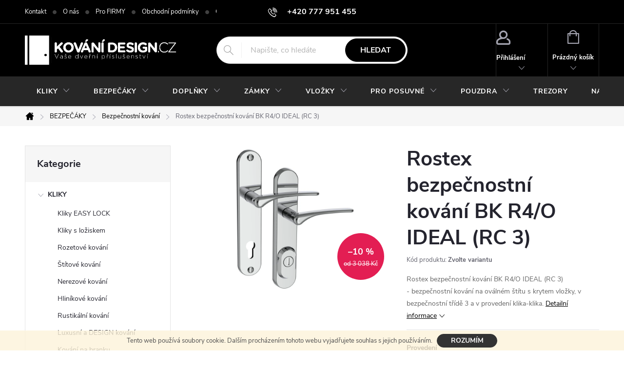

--- FILE ---
content_type: text/html; charset=utf-8
request_url: https://www.kovani-design.cz/bezpecnostni-kovani/bezpecnostni-kovani-bk-r4-o-ideal/
body_size: 32476
content:
<!doctype html><html lang="cs" dir="ltr" class="header-background-light external-fonts-loaded"><head><meta charset="utf-8" /><meta name="viewport" content="width=device-width,initial-scale=1" /><title>Rostex bezpečnostní kování BK R4/O IDEAL (RC 3)</title><link rel="preconnect" href="https://cdn.myshoptet.com" /><link rel="dns-prefetch" href="https://cdn.myshoptet.com" /><link rel="preload" href="https://cdn.myshoptet.com/prj/dist/master/cms/libs/jquery/jquery-1.11.3.min.js" as="script" /><link href="https://cdn.myshoptet.com/prj/dist/master/cms/templates/frontend_templates/shared/css/font-face/source-sans-3.css" rel="stylesheet"><link href="https://cdn.myshoptet.com/prj/dist/master/cms/templates/frontend_templates/shared/css/font-face/exo-2.css" rel="stylesheet"><script>
dataLayer = [];
dataLayer.push({'shoptet' : {
    "pageId": 1008,
    "pageType": "productDetail",
    "currency": "CZK",
    "currencyInfo": {
        "decimalSeparator": ",",
        "exchangeRate": 1,
        "priceDecimalPlaces": 0,
        "symbol": "K\u010d",
        "symbolLeft": 0,
        "thousandSeparator": " "
    },
    "language": "cs",
    "projectId": 27465,
    "product": {
        "id": 6235,
        "guid": "b86e8d03fe992d1b0e19656875ee557c",
        "hasVariants": true,
        "codes": [
            {
                "code": "6235\/92"
            },
            {
                "code": "6235\/93"
            },
            {
                "code": "6235\/90"
            },
            {
                "code": "6235\/94"
            },
            {
                "code": "6235\/72"
            },
            {
                "code": "6235\/95"
            },
            {
                "code": "6235\/102"
            },
            {
                "code": "6235\/103"
            },
            {
                "code": "6235\/104"
            },
            {
                "code": "6235\/105"
            },
            {
                "code": "6235\/106"
            },
            {
                "code": "6235\/107"
            }
        ],
        "name": "Rostex bezpe\u010dnostn\u00ed kov\u00e1n\u00ed BK R4\/O IDEAL (RC 3)",
        "appendix": "",
        "weight": 0,
        "manufacturer": "ROSTEX",
        "manufacturerGuid": "1EF53320D54865989E43DA0BA3DED3EE",
        "currentCategory": "Bezpe\u010dnostn\u00ed kov\u00e1n\u00ed a vchodov\u00e9 kliky | Bezpe\u010dnostn\u00ed kov\u00e1n\u00ed a kliky",
        "currentCategoryGuid": "e205243a-6ccd-11e9-a065-0cc47a6c92bc",
        "defaultCategory": "Bezpe\u010dnostn\u00ed kov\u00e1n\u00ed a vchodov\u00e9 kliky | Bezpe\u010dnostn\u00ed kov\u00e1n\u00ed a kliky",
        "defaultCategoryGuid": "e205243a-6ccd-11e9-a065-0cc47a6c92bc",
        "currency": "CZK",
        "priceWithVatMin": 2733,
        "priceWithVatMax": 3814
    },
    "cartInfo": {
        "id": null,
        "freeShipping": false,
        "freeShippingFrom": null,
        "leftToFreeGift": {
            "formattedPrice": "0 K\u010d",
            "priceLeft": 0
        },
        "freeGift": false,
        "leftToFreeShipping": {
            "priceLeft": null,
            "dependOnRegion": null,
            "formattedPrice": null
        },
        "discountCoupon": [],
        "getNoBillingShippingPrice": {
            "withoutVat": 0,
            "vat": 0,
            "withVat": 0
        },
        "cartItems": [],
        "taxMode": "ORDINARY"
    },
    "cart": [],
    "customer": {
        "priceRatio": 1,
        "priceListId": 1,
        "groupId": null,
        "registered": false,
        "mainAccount": false
    }
}});
</script>

<!-- Google Tag Manager -->
<script>(function(w,d,s,l,i){w[l]=w[l]||[];w[l].push({'gtm.start':
new Date().getTime(),event:'gtm.js'});var f=d.getElementsByTagName(s)[0],
j=d.createElement(s),dl=l!='dataLayer'?'&l='+l:'';j.async=true;j.src=
'https://www.googletagmanager.com/gtm.js?id='+i+dl;f.parentNode.insertBefore(j,f);
})(window,document,'script','dataLayer','GTM-NGD2RPD4');</script>
<!-- End Google Tag Manager -->

<meta property="og:type" content="website"><meta property="og:site_name" content="kovani-design.cz"><meta property="og:url" content="https://www.kovani-design.cz/bezpecnostni-kovani/bezpecnostni-kovani-bk-r4-o-ideal/"><meta property="og:title" content="Rostex bezpečnostní kování BK R4/O IDEAL (RC 3)"><meta name="author" content="KOVÁNÍ-DESIGN.CZ"><meta name="web_author" content="Shoptet.cz"><meta name="dcterms.rightsHolder" content="www.kovani-design.cz"><meta name="robots" content="index,follow"><meta property="og:image" content="https://cdn.myshoptet.com/usr/www.kovani-design.cz/user/shop/big/6235_r4-o-ideal-cr-nerez.jpg?630ca3dd"><meta property="og:description" content="Rostex bezpečnostní kování BK R4/O IDEAL (RC 3) - bezpečnostní kování na oválném štítu s krytem vložky, v bezpečnostní třídě 3 a v provedení klika-klika, čtyři varianty povrchu."><meta name="description" content="Rostex bezpečnostní kování BK R4/O IDEAL (RC 3) - bezpečnostní kování na oválném štítu s krytem vložky, v bezpečnostní třídě 3 a v provedení klika-klika, čtyři varianty povrchu."><meta property="product:price:amount" content="2733"><meta property="product:price:currency" content="CZK"><style>:root {--color-primary: #7c7d7e;--color-primary-h: 210;--color-primary-s: 1%;--color-primary-l: 49%;--color-primary-hover: #484a4c;--color-primary-hover-h: 210;--color-primary-hover-s: 3%;--color-primary-hover-l: 29%;--color-secondary: #25d039;--color-secondary-h: 127;--color-secondary-s: 70%;--color-secondary-l: 48%;--color-secondary-hover: #179719;--color-secondary-hover-h: 121;--color-secondary-hover-s: 74%;--color-secondary-hover-l: 34%;--color-tertiary: #3a363a;--color-tertiary-h: 300;--color-tertiary-s: 4%;--color-tertiary-l: 22%;--color-tertiary-hover: #f8f7f8;--color-tertiary-hover-h: 300;--color-tertiary-hover-s: 7%;--color-tertiary-hover-l: 97%;--color-header-background: #fdfcfc;--template-font: "Source Sans 3";--template-headings-font: "Exo 2";--header-background-url: none;--cookies-notice-background: #1A1937;--cookies-notice-color: #F8FAFB;--cookies-notice-button-hover: #f5f5f5;--cookies-notice-link-hover: #27263f;--templates-update-management-preview-mode-content: "Náhled aktualizací šablony je aktivní pro váš prohlížeč."}</style>
    <script>var shoptet = shoptet || {};</script>
    <script src="https://cdn.myshoptet.com/prj/dist/master/shop/dist/main-3g-header.js.05f199e7fd2450312de2.js"></script>
<!-- User include --><!-- service 776(417) html code header -->
<link type="text/css" rel="stylesheet" media="all"  href="https://cdn.myshoptet.com/usr/paxio.myshoptet.com/user/documents/blank/style.css?v1602546"/>
<link href="https://cdn.myshoptet.com/prj/dist/master/shop/dist/font-shoptet-11.css.62c94c7785ff2cea73b2.css" rel="stylesheet">
<link href="https://cdn.myshoptet.com/usr/paxio.myshoptet.com/user/documents/blank/ikony.css?v9" rel="stylesheet">
<link type="text/css" rel="stylesheet" media="screen"  href="https://cdn.myshoptet.com/usr/paxio.myshoptet.com/user/documents/blank/preklady.css?v27" />
<link rel="stylesheet" href="https://cdn.myshoptet.com/usr/paxio.myshoptet.com/user/documents/blank/Slider/slick.css" />
<link rel="stylesheet" href="https://cdn.myshoptet.com/usr/paxio.myshoptet.com/user/documents/blank/Slider/slick-theme.css?v4" />
<link rel="stylesheet" href="https://cdn.myshoptet.com/usr/paxio.myshoptet.com/user/documents/blank/Slider/slick-classic.css?v3" />

<!-- project html code header -->
<style type="text/css"> #subcategories { display: none } </style>

<style type="text/css"> 
#footer-in a { text-transform: none; color: #444 } #footer .topic a { color: #000 } .section article { margin-top: 0.25rem } 
#articles ul li:before {display: none } 
#articles ul li:after { border-bottom: 0.25rem solid transparent; border-left: 0.25rem solid transparent; border-top: 0.25rem solid transparent; content: ">"; left: -0.4rem; top: -0.2rem; color: #444 ; font-size: 10px  } 
#footer-in .section .strong h4 { display: inline-block } 
#footer-in .strong:before { content: ">"; color: #444; padding-right: 7px; font-size: 10px; position: relative; top: -2px } 
</style>

<script type="text/javascript">
$(document).ready(function(){
   $('#footer-in .small').remove();
   $('#footer-in br').remove();
});
</script>
<style>.btn:not(.cart-count), .compact-form .form-control, .pagination > a, .pagination > strong, a.login-btn{border-radius: 30px;}</style>
<link type="text/css" id="dark-mode" rel="stylesheet preload" media="all"  href="https://cdn.myshoptet.com/usr/paxio.myshoptet.com/user/documents/blank/dark-merkur.css"/>
<!-- /User include --><link rel="shortcut icon" href="/favicon.ico" type="image/x-icon" /><link rel="canonical" href="https://www.kovani-design.cz/bezpecnostni-kovani/bezpecnostni-kovani-bk-r4-o-ideal/" />    <script>
        var _hwq = _hwq || [];
        _hwq.push(['setKey', 'AF7C4CF760A2D9F4E9CF31091799579E']);
        _hwq.push(['setTopPos', '0']);
        _hwq.push(['showWidget', '21']);
        (function() {
            var ho = document.createElement('script');
            ho.src = 'https://cz.im9.cz/direct/i/gjs.php?n=wdgt&sak=AF7C4CF760A2D9F4E9CF31091799579E';
            var s = document.getElementsByTagName('script')[0]; s.parentNode.insertBefore(ho, s);
        })();
    </script>
<script>!function(){var t={9196:function(){!function(){var t=/\[object (Boolean|Number|String|Function|Array|Date|RegExp)\]/;function r(r){return null==r?String(r):(r=t.exec(Object.prototype.toString.call(Object(r))))?r[1].toLowerCase():"object"}function n(t,r){return Object.prototype.hasOwnProperty.call(Object(t),r)}function e(t){if(!t||"object"!=r(t)||t.nodeType||t==t.window)return!1;try{if(t.constructor&&!n(t,"constructor")&&!n(t.constructor.prototype,"isPrototypeOf"))return!1}catch(t){return!1}for(var e in t);return void 0===e||n(t,e)}function o(t,r,n){this.b=t,this.f=r||function(){},this.d=!1,this.a={},this.c=[],this.e=function(t){return{set:function(r,n){u(c(r,n),t.a)},get:function(r){return t.get(r)}}}(this),i(this,t,!n);var e=t.push,o=this;t.push=function(){var r=[].slice.call(arguments,0),n=e.apply(t,r);return i(o,r),n}}function i(t,n,o){for(t.c.push.apply(t.c,n);!1===t.d&&0<t.c.length;){if("array"==r(n=t.c.shift()))t:{var i=n,a=t.a;if("string"==r(i[0])){for(var f=i[0].split("."),s=f.pop(),p=(i=i.slice(1),0);p<f.length;p++){if(void 0===a[f[p]])break t;a=a[f[p]]}try{a[s].apply(a,i)}catch(t){}}}else if("function"==typeof n)try{n.call(t.e)}catch(t){}else{if(!e(n))continue;for(var l in n)u(c(l,n[l]),t.a)}o||(t.d=!0,t.f(t.a,n),t.d=!1)}}function c(t,r){for(var n={},e=n,o=t.split("."),i=0;i<o.length-1;i++)e=e[o[i]]={};return e[o[o.length-1]]=r,n}function u(t,o){for(var i in t)if(n(t,i)){var c=t[i];"array"==r(c)?("array"==r(o[i])||(o[i]=[]),u(c,o[i])):e(c)?(e(o[i])||(o[i]={}),u(c,o[i])):o[i]=c}}window.DataLayerHelper=o,o.prototype.get=function(t){var r=this.a;t=t.split(".");for(var n=0;n<t.length;n++){if(void 0===r[t[n]])return;r=r[t[n]]}return r},o.prototype.flatten=function(){this.b.splice(0,this.b.length),this.b[0]={},u(this.a,this.b[0])}}()}},r={};function n(e){var o=r[e];if(void 0!==o)return o.exports;var i=r[e]={exports:{}};return t[e](i,i.exports,n),i.exports}n.n=function(t){var r=t&&t.__esModule?function(){return t.default}:function(){return t};return n.d(r,{a:r}),r},n.d=function(t,r){for(var e in r)n.o(r,e)&&!n.o(t,e)&&Object.defineProperty(t,e,{enumerable:!0,get:r[e]})},n.o=function(t,r){return Object.prototype.hasOwnProperty.call(t,r)},function(){"use strict";n(9196)}()}();</script>    <!-- Global site tag (gtag.js) - Google Analytics -->
    <script async src="https://www.googletagmanager.com/gtag/js?id=17874519926"></script>
    <script>
        
        window.dataLayer = window.dataLayer || [];
        function gtag(){dataLayer.push(arguments);}
        

        
        gtag('js', new Date());

                gtag('config', 'UA-9166710-2', { 'groups': "UA" });
        
                gtag('config', 'G-BXN01G1PC0', {"groups":"GA4","send_page_view":false,"content_group":"productDetail","currency":"CZK","page_language":"cs"});
        
                gtag('config', 'AW-1009392923');
        
                gtag('config', 'AW-17874519926');
        
        
        
        
                    gtag('event', 'page_view', {"send_to":"GA4","page_language":"cs","content_group":"productDetail","currency":"CZK"});
        
                gtag('set', 'currency', 'CZK');

        gtag('event', 'view_item', {
            "send_to": "UA",
            "items": [
                {
                    "id": "6235\/92",
                    "name": "Rostex bezpe\u010dnostn\u00ed kov\u00e1n\u00ed BK R4\/O IDEAL (RC 3)",
                    "category": "Bezpe\u010dnostn\u00ed kov\u00e1n\u00ed a vchodov\u00e9 kliky \/ Bezpe\u010dnostn\u00ed kov\u00e1n\u00ed a kliky",
                                        "brand": "ROSTEX",
                                                            "variant": "Povrch: Nerez chrom (0100), Proveden\u00ed: PZ RE (klika prav\u00e1\/klika pro  FAB), Rozte\u010d: 92 mm",
                                        "price": 2259
                }
            ]
        });
        
        
        
        
        
                    gtag('event', 'view_item', {"send_to":"GA4","page_language":"cs","content_group":"productDetail","value":2259,"currency":"CZK","items":[{"item_id":"6235\/92","item_name":"Rostex bezpe\u010dnostn\u00ed kov\u00e1n\u00ed BK R4\/O IDEAL (RC 3)","item_brand":"ROSTEX","item_category":"Bezpe\u010dnostn\u00ed kov\u00e1n\u00ed a vchodov\u00e9 kliky","item_category2":"Bezpe\u010dnostn\u00ed kov\u00e1n\u00ed a kliky","item_variant":"6235\/92~Povrch: Nerez chrom (0100), Proveden\u00ed: PZ RE (klika prav\u00e1\/klika pro  FAB), Rozte\u010d: 92 mm","price":2259,"quantity":1,"index":0}]});
        
        
        
        
        
        
        
        document.addEventListener('DOMContentLoaded', function() {
            if (typeof shoptet.tracking !== 'undefined') {
                for (var id in shoptet.tracking.bannersList) {
                    gtag('event', 'view_promotion', {
                        "send_to": "UA",
                        "promotions": [
                            {
                                "id": shoptet.tracking.bannersList[id].id,
                                "name": shoptet.tracking.bannersList[id].name,
                                "position": shoptet.tracking.bannersList[id].position
                            }
                        ]
                    });
                }
            }

            shoptet.consent.onAccept(function(agreements) {
                if (agreements.length !== 0) {
                    console.debug('gtag consent accept');
                    var gtagConsentPayload =  {
                        'ad_storage': agreements.includes(shoptet.config.cookiesConsentOptPersonalisation)
                            ? 'granted' : 'denied',
                        'analytics_storage': agreements.includes(shoptet.config.cookiesConsentOptAnalytics)
                            ? 'granted' : 'denied',
                                                                                                'ad_user_data': agreements.includes(shoptet.config.cookiesConsentOptPersonalisation)
                            ? 'granted' : 'denied',
                        'ad_personalization': agreements.includes(shoptet.config.cookiesConsentOptPersonalisation)
                            ? 'granted' : 'denied',
                        };
                    console.debug('update consent data', gtagConsentPayload);
                    gtag('consent', 'update', gtagConsentPayload);
                    dataLayer.push(
                        { 'event': 'update_consent' }
                    );
                }
            });
        });
    </script>
<script>
    (function(t, r, a, c, k, i, n, g) { t['ROIDataObject'] = k;
    t[k]=t[k]||function(){ (t[k].q=t[k].q||[]).push(arguments) },t[k].c=i;n=r.createElement(a),
    g=r.getElementsByTagName(a)[0];n.async=1;n.src=c;g.parentNode.insertBefore(n,g)
    })(window, document, 'script', '//www.heureka.cz/ocm/sdk.js?source=shoptet&version=2&page=product_detail', 'heureka', 'cz');

    heureka('set_user_consent', 1);
</script>
</head><body class="desktop id-1008 in-bezpecnostni-kovani template-11 type-product type-detail multiple-columns-body columns-3 blank-mode blank-mode-css ums_forms_redesign--off ums_a11y_category_page--on ums_discussion_rating_forms--off ums_flags_display_unification--on ums_a11y_login--on mobile-header-version-1">
        <div id="fb-root"></div>
        <script>
            window.fbAsyncInit = function() {
                FB.init({
//                    appId            : 'your-app-id',
                    autoLogAppEvents : true,
                    xfbml            : true,
                    version          : 'v19.0'
                });
            };
        </script>
        <script async defer crossorigin="anonymous" src="https://connect.facebook.net/cs_CZ/sdk.js"></script><script>
var dataHelper = new DataLayerHelper(dataLayer);
// Page type is one of:
//     checkout: cart, billingAndShipping, customerDetails, thankYou
//     other:    homepage, article, category, productDetail, section
var pageType = dataHelper.get('shoptet.pageType');
 
// Different page types have different data available
if (pageType == "productDetail") {
  dataLayer.push({
    // We show how to change delimiter if needed
    'hierarchy' : dataHelper.get('shoptet.product.currentCategory').split(' \| ').join(':')
  });
}
if (pageType == "thankYou") {
  dataLayer.push({
    'transactionId' : dataHelper.get('shoptet.order.orderNo'),
    'transactionAffiliation' : dataHelper.get('shoptet.order.storeName'),
    'transactionTotal' : dataHelper.get('shoptet.order.total'),
    // shoptet.order.content has variables required by GA transaction tracking
    'transactionProducts' : dataHelper.get('shoptet.order.content')
  });
}
</script>

<!-- Google Tag Manager (noscript) -->
<noscript><iframe src="https://www.googletagmanager.com/ns.html?id=GTM-NGD2RPD4"
height="0" width="0" style="display:none;visibility:hidden"></iframe></noscript>
<!-- End Google Tag Manager (noscript) -->

    <div class="cookie-ag-wrap">
        <div class="site-msg cookies" data-testid="cookiePopup" data-nosnippet>
            <form action="">
                Tento web používá soubory cookie. Dalším procházením tohoto webu vyjadřujete souhlas s jejich používáním.
                <button type="submit" class="btn btn-xs btn-default CookiesOK" data-cookie-notice-ttl="7" data-testid="buttonCookieSubmit">Rozumím</button>
            </form>
        </div>
            </div>
<a href="#content" class="skip-link sr-only">Přejít na obsah</a><div class="overall-wrapper"><div class="user-action"><div class="container">
    <div class="user-action-in">
                    <div id="login" class="user-action-login popup-widget login-widget" role="dialog" aria-labelledby="loginHeading">
        <div class="popup-widget-inner">
                            <h2 id="loginHeading">Přihlášení k vašemu účtu</h2><div id="customerLogin"><form action="/action/Customer/Login/" method="post" id="formLoginIncluded" class="csrf-enabled formLogin" data-testid="formLogin"><input type="hidden" name="referer" value="" /><div class="form-group"><div class="input-wrapper email js-validated-element-wrapper no-label"><input type="email" name="email" class="form-control" autofocus placeholder="E-mailová adresa (např. jan@novak.cz)" data-testid="inputEmail" autocomplete="email" required /></div></div><div class="form-group"><div class="input-wrapper password js-validated-element-wrapper no-label"><input type="password" name="password" class="form-control" placeholder="Heslo" data-testid="inputPassword" autocomplete="current-password" required /><span class="no-display">Nemůžete vyplnit toto pole</span><input type="text" name="surname" value="" class="no-display" /></div></div><div class="form-group"><div class="login-wrapper"><button type="submit" class="btn btn-secondary btn-text btn-login" data-testid="buttonSubmit">Přihlásit se</button><div class="password-helper"><a href="/registrace/" data-testid="signup" rel="nofollow">Nová registrace</a><a href="/klient/zapomenute-heslo/" rel="nofollow">Zapomenuté heslo</a></div></div></div></form>
</div>                    </div>
    </div>

                            <div id="cart-widget" class="user-action-cart popup-widget cart-widget loader-wrapper" data-testid="popupCartWidget" role="dialog" aria-hidden="true">
    <div class="popup-widget-inner cart-widget-inner place-cart-here">
        <div class="loader-overlay">
            <div class="loader"></div>
        </div>
    </div>

    <div class="cart-widget-button">
        <a href="/kosik/" class="btn btn-conversion" id="continue-order-button" rel="nofollow" data-testid="buttonNextStep">Pokračovat do košíku</a>
    </div>
</div>
            </div>
</div>
</div><div class="top-navigation-bar" data-testid="topNavigationBar">

    <div class="container">

        <div class="top-navigation-contacts">
            <strong>Zákaznická podpora:</strong><a href="tel:+420777951455" class="project-phone" aria-label="Zavolat na +420777951455" data-testid="contactboxPhone"><span>+420 777 951 455</span></a><a href="mailto:info@kovani-design.cz" class="project-email" data-testid="contactboxEmail"><span>info@kovani-design.cz</span></a>        </div>

                            <div class="top-navigation-menu">
                <div class="top-navigation-menu-trigger"></div>
                <ul class="top-navigation-bar-menu">
                                            <li class="top-navigation-menu-item-701">
                            <a href="/kontakt/">Kontakt</a>
                        </li>
                                            <li class="top-navigation-menu-item-711">
                            <a href="/o-nas/" target="blank">O nás</a>
                        </li>
                                            <li class="top-navigation-menu-item-1076">
                            <a href="/pro-firmy/" target="blank">Pro FIRMY</a>
                        </li>
                                            <li class="top-navigation-menu-item-39">
                            <a href="/obchodni-podminky-www-kovani-design-cz/" target="blank">Obchodní podmínky</a>
                        </li>
                                            <li class="top-navigation-menu-item-1212">
                            <a href="/gdpr-ochrana-osobnich-udaju/" target="blank">GDPR - Ochrana osobních údajů </a>
                        </li>
                                            <li class="top-navigation-menu-item-1085">
                            <a href="/vraceni-a-vymena-zbozi/" target="blank">Vrácení a výměna zboží</a>
                        </li>
                                            <li class="top-navigation-menu-item-682">
                            <a href="/postovne-a-doprava/" target="blank">Poštovné a doprava</a>
                        </li>
                                            <li class="top-navigation-menu-item-713">
                            <a href="/partneri/" target="blank">Může Vás zajímat</a>
                        </li>
                                    </ul>
                <ul class="top-navigation-bar-menu-helper"></ul>
            </div>
        
        <div class="top-navigation-tools">
            <div class="responsive-tools">
                <a href="#" class="toggle-window" data-target="search" aria-label="Hledat" data-testid="linkSearchIcon"></a>
                                                            <a href="#" class="toggle-window" data-target="login"></a>
                                                    <a href="#" class="toggle-window" data-target="navigation" aria-label="Menu" data-testid="hamburgerMenu"></a>
            </div>
                        <button class="top-nav-button top-nav-button-login toggle-window" type="button" data-target="login" aria-haspopup="dialog" aria-controls="login" aria-expanded="false" data-testid="signin"><span>Přihlášení</span></button>        </div>

    </div>

</div>
<header id="header"><div class="container navigation-wrapper">
    <div class="header-top">
        <div class="site-name-wrapper">
            <div class="site-name"><a href="/" data-testid="linkWebsiteLogo"><img src="https://cdn.myshoptet.com/usr/www.kovani-design.cz/user/logos/logo_b__l___dve__e.png" alt="KOVÁNÍ-DESIGN.CZ" fetchpriority="low" /></a></div>        </div>
        <div class="search" itemscope itemtype="https://schema.org/WebSite">
            <meta itemprop="headline" content="Bezpečnostní kování a kliky"/><meta itemprop="url" content="https://www.kovani-design.cz"/><meta itemprop="text" content="Rostex bezpečnostní kování BK R4/O IDEAL (RC 3) - bezpečnostní kování na oválném štítu s krytem vložky, v bezpečnostní třídě 3 a v provedení klika-klika, čtyři varianty povrchu."/>            <form action="/action/ProductSearch/prepareString/" method="post"
    id="formSearchForm" class="search-form compact-form js-search-main"
    itemprop="potentialAction" itemscope itemtype="https://schema.org/SearchAction" data-testid="searchForm">
    <fieldset>
        <meta itemprop="target"
            content="https://www.kovani-design.cz/vyhledavani/?string={string}"/>
        <input type="hidden" name="language" value="cs"/>
        
            
<input
    type="search"
    name="string"
        class="query-input form-control search-input js-search-input"
    placeholder="Napište, co hledáte"
    autocomplete="off"
    required
    itemprop="query-input"
    aria-label="Vyhledávání"
    data-testid="searchInput"
>
            <button type="submit" class="btn btn-default" data-testid="searchBtn">Hledat</button>
        
    </fieldset>
</form>
        </div>
        <div class="navigation-buttons">
                
    <a href="/kosik/" class="btn btn-icon toggle-window cart-count" data-target="cart" data-hover="true" data-redirect="true" data-testid="headerCart" rel="nofollow" aria-haspopup="dialog" aria-expanded="false" aria-controls="cart-widget">
        
                <span class="sr-only">Nákupní košík</span>
        
            <span class="cart-price visible-lg-inline-block" data-testid="headerCartPrice">
                                    Prázdný košík                            </span>
        
    
            </a>
        </div>
    </div>
    <nav id="navigation" aria-label="Hlavní menu" data-collapsible="true"><div class="navigation-in menu"><ul class="menu-level-1" role="menubar" data-testid="headerMenuItems"><li class="menu-item-998 ext" role="none"><a href="/kliky-na-dvere/" data-testid="headerMenuItem" role="menuitem" aria-haspopup="true" aria-expanded="false"><b>KLIKY</b><span class="submenu-arrow"></span></a><ul class="menu-level-2" aria-label="KLIKY" tabindex="-1" role="menu"><li class="menu-item-1348" role="none"><a href="/kliky-easy-lock-zamykani-v-klice/" class="menu-image" data-testid="headerMenuItem" tabindex="-1" aria-hidden="true"><img src="data:image/svg+xml,%3Csvg%20width%3D%22140%22%20height%3D%22100%22%20xmlns%3D%22http%3A%2F%2Fwww.w3.org%2F2000%2Fsvg%22%3E%3C%2Fsvg%3E" alt="" aria-hidden="true" width="140" height="100"  data-src="https://cdn.myshoptet.com/usr/www.kovani-design.cz/user/categories/thumb/easy_lock_omega.jpg" fetchpriority="low" /></a><div><a href="/kliky-easy-lock-zamykani-v-klice/" data-testid="headerMenuItem" role="menuitem"><span>Kliky EASY LOCK FAV</span></a>
                        </div></li><li class="menu-item-1346" role="none"><a href="/kliky-s-loziskem/" class="menu-image" data-testid="headerMenuItem" tabindex="-1" aria-hidden="true"><img src="data:image/svg+xml,%3Csvg%20width%3D%22140%22%20height%3D%22100%22%20xmlns%3D%22http%3A%2F%2Fwww.w3.org%2F2000%2Fsvg%22%3E%3C%2Fsvg%3E" alt="" aria-hidden="true" width="140" height="100"  data-src="https://cdn.myshoptet.com/usr/www.kovani-design.cz/user/categories/thumb/objekt_kliky.jpg" fetchpriority="low" /></a><div><a href="/kliky-s-loziskem/" data-testid="headerMenuItem" role="menuitem"><span>Kliky s ložiskem FAV</span></a>
                        </div></li><li class="menu-item-1001" role="none"><a href="/rozetove-kovani/" class="menu-image" data-testid="headerMenuItem" tabindex="-1" aria-hidden="true"><img src="data:image/svg+xml,%3Csvg%20width%3D%22140%22%20height%3D%22100%22%20xmlns%3D%22http%3A%2F%2Fwww.w3.org%2F2000%2Fsvg%22%3E%3C%2Fsvg%3E" alt="" aria-hidden="true" width="140" height="100"  data-src="https://cdn.myshoptet.com/usr/www.kovani-design.cz/user/categories/thumb/hr_nerez.jpg" fetchpriority="low" /></a><div><a href="/rozetove-kovani/" data-testid="headerMenuItem" role="menuitem"><span>Rozetové kování</span></a>
                        </div></li><li class="menu-item-1007" role="none"><a href="/stitove-kovani/" class="menu-image" data-testid="headerMenuItem" tabindex="-1" aria-hidden="true"><img src="data:image/svg+xml,%3Csvg%20width%3D%22140%22%20height%3D%22100%22%20xmlns%3D%22http%3A%2F%2Fwww.w3.org%2F2000%2Fsvg%22%3E%3C%2Fsvg%3E" alt="" aria-hidden="true" width="140" height="100"  data-src="https://cdn.myshoptet.com/usr/www.kovani-design.cz/user/categories/thumb/__t__t_nerez.jpg" fetchpriority="low" /></a><div><a href="/stitove-kovani/" data-testid="headerMenuItem" role="menuitem"><span>Štítové kování</span></a>
                        </div></li><li class="menu-item-1006" role="none"><a href="/nerezove-kovani/" class="menu-image" data-testid="headerMenuItem" tabindex="-1" aria-hidden="true"><img src="data:image/svg+xml,%3Csvg%20width%3D%22140%22%20height%3D%22100%22%20xmlns%3D%22http%3A%2F%2Fwww.w3.org%2F2000%2Fsvg%22%3E%3C%2Fsvg%3E" alt="" aria-hidden="true" width="140" height="100"  data-src="https://cdn.myshoptet.com/usr/www.kovani-design.cz/user/categories/thumb/kul_nerez.jpg" fetchpriority="low" /></a><div><a href="/nerezove-kovani/" data-testid="headerMenuItem" role="menuitem"><span>Nerezové kování</span></a>
                        </div></li><li class="menu-item-999" role="none"><a href="/hlinikove-kovani/" class="menu-image" data-testid="headerMenuItem" tabindex="-1" aria-hidden="true"><img src="data:image/svg+xml,%3Csvg%20width%3D%22140%22%20height%3D%22100%22%20xmlns%3D%22http%3A%2F%2Fwww.w3.org%2F2000%2Fsvg%22%3E%3C%2Fsvg%3E" alt="" aria-hidden="true" width="140" height="100"  data-src="https://cdn.myshoptet.com/usr/www.kovani-design.cz/user/categories/thumb/hlin__kov___kliky.png" fetchpriority="low" /></a><div><a href="/hlinikove-kovani/" data-testid="headerMenuItem" role="menuitem"><span>Hliníkové kování</span></a>
                        </div></li><li class="menu-item-1052" role="none"><a href="/rustikalni-kliky/" class="menu-image" data-testid="headerMenuItem" tabindex="-1" aria-hidden="true"><img src="data:image/svg+xml,%3Csvg%20width%3D%22140%22%20height%3D%22100%22%20xmlns%3D%22http%3A%2F%2Fwww.w3.org%2F2000%2Fsvg%22%3E%3C%2Fsvg%3E" alt="" aria-hidden="true" width="140" height="100"  data-src="https://cdn.myshoptet.com/usr/www.kovani-design.cz/user/categories/thumb/rustik__ln__.jpg" fetchpriority="low" /></a><div><a href="/rustikalni-kliky/" data-testid="headerMenuItem" role="menuitem"><span>Rustikální kování FAV</span></a>
                        </div></li><li class="menu-item-1009" role="none"><a href="/luxusni-kovani/" class="menu-image" data-testid="headerMenuItem" tabindex="-1" aria-hidden="true"><img src="data:image/svg+xml,%3Csvg%20width%3D%22140%22%20height%3D%22100%22%20xmlns%3D%22http%3A%2F%2Fwww.w3.org%2F2000%2Fsvg%22%3E%3C%2Fsvg%3E" alt="" aria-hidden="true" width="140" height="100"  data-src="https://cdn.myshoptet.com/usr/www.kovani-design.cz/user/categories/thumb/design.jpg" fetchpriority="low" /></a><div><a href="/luxusni-kovani/" data-testid="headerMenuItem" role="menuitem"><span>Luxusní a DESIGN kování</span></a>
                        </div></li><li class="menu-item-1099" role="none"><a href="/klika-a-kovani-na-branku/" class="menu-image" data-testid="headerMenuItem" tabindex="-1" aria-hidden="true"><img src="data:image/svg+xml,%3Csvg%20width%3D%22140%22%20height%3D%22100%22%20xmlns%3D%22http%3A%2F%2Fwww.w3.org%2F2000%2Fsvg%22%3E%3C%2Fsvg%3E" alt="" aria-hidden="true" width="140" height="100"  data-src="https://cdn.myshoptet.com/usr/www.kovani-design.cz/user/categories/thumb/__t__t_nerez-1.jpg" fetchpriority="low" /></a><div><a href="/klika-a-kovani-na-branku/" data-testid="headerMenuItem" role="menuitem"><span>Kování na branku</span></a>
                        </div></li><li class="menu-item-1012" role="none"><a href="/kovane-kovani/" class="menu-image" data-testid="headerMenuItem" tabindex="-1" aria-hidden="true"><img src="data:image/svg+xml,%3Csvg%20width%3D%22140%22%20height%3D%22100%22%20xmlns%3D%22http%3A%2F%2Fwww.w3.org%2F2000%2Fsvg%22%3E%3C%2Fsvg%3E" alt="" aria-hidden="true" width="140" height="100"  data-src="https://cdn.myshoptet.com/usr/www.kovani-design.cz/user/categories/thumb/kovan__.jpg" fetchpriority="low" /></a><div><a href="/kovane-kovani/" data-testid="headerMenuItem" role="menuitem"><span>Kované kování</span></a>
                        </div></li><li class="menu-item-1063" role="none"><a href="/protipozarni-kovani/" class="menu-image" data-testid="headerMenuItem" tabindex="-1" aria-hidden="true"><img src="data:image/svg+xml,%3Csvg%20width%3D%22140%22%20height%3D%22100%22%20xmlns%3D%22http%3A%2F%2Fwww.w3.org%2F2000%2Fsvg%22%3E%3C%2Fsvg%3E" alt="" aria-hidden="true" width="140" height="100"  data-src="https://cdn.myshoptet.com/usr/www.kovani-design.cz/user/categories/thumb/oval_nerez.jpg" fetchpriority="low" /></a><div><a href="/protipozarni-kovani/" data-testid="headerMenuItem" role="menuitem"><span>Protipožární kování</span></a>
                        </div></li><li class="menu-item-1062" role="none"><a href="/objektove-kovani/" class="menu-image" data-testid="headerMenuItem" tabindex="-1" aria-hidden="true"><img src="data:image/svg+xml,%3Csvg%20width%3D%22140%22%20height%3D%22100%22%20xmlns%3D%22http%3A%2F%2Fwww.w3.org%2F2000%2Fsvg%22%3E%3C%2Fsvg%3E" alt="" aria-hidden="true" width="140" height="100"  data-src="https://cdn.myshoptet.com/usr/www.kovani-design.cz/user/categories/thumb/nerezov__.jpg" fetchpriority="low" /></a><div><a href="/objektove-kovani/" data-testid="headerMenuItem" role="menuitem"><span>Objektové kování</span></a>
                        </div></li><li class="menu-item-1014" role="none"><a href="/okenni-kovani/" class="menu-image" data-testid="headerMenuItem" tabindex="-1" aria-hidden="true"><img src="data:image/svg+xml,%3Csvg%20width%3D%22140%22%20height%3D%22100%22%20xmlns%3D%22http%3A%2F%2Fwww.w3.org%2F2000%2Fsvg%22%3E%3C%2Fsvg%3E" alt="" aria-hidden="true" width="140" height="100"  data-src="https://cdn.myshoptet.com/usr/www.kovani-design.cz/user/categories/thumb/okenn__.jpg" fetchpriority="low" /></a><div><a href="/okenni-kovani/" data-testid="headerMenuItem" role="menuitem"><span>Okenní kování</span></a>
                        </div></li></ul></li>
<li class="menu-item-1061 ext" role="none"><a href="/bezpecnostni-kovani-a-vchodove-kliky/" data-testid="headerMenuItem" role="menuitem" aria-haspopup="true" aria-expanded="false"><b>BEZPEČÁKY</b><span class="submenu-arrow"></span></a><ul class="menu-level-2" aria-label="BEZPEČÁKY" tabindex="-1" role="menu"><li class="menu-item-1008 active" role="none"><a href="/bezpecnostni-kovani/" class="menu-image" data-testid="headerMenuItem" tabindex="-1" aria-hidden="true"><img src="data:image/svg+xml,%3Csvg%20width%3D%22140%22%20height%3D%22100%22%20xmlns%3D%22http%3A%2F%2Fwww.w3.org%2F2000%2Fsvg%22%3E%3C%2Fsvg%3E" alt="" aria-hidden="true" width="140" height="100"  data-src="https://cdn.myshoptet.com/usr/www.kovani-design.cz/user/categories/thumb/bt_kliky.jpg" fetchpriority="low" /></a><div><a href="/bezpecnostni-kovani/" data-testid="headerMenuItem" role="menuitem"><span>Bezpečnostní kování</span></a>
                        </div></li><li class="menu-item-1048" role="none"><a href="/kliky-pro-vchodove-dvere/" class="menu-image" data-testid="headerMenuItem" tabindex="-1" aria-hidden="true"><img src="data:image/svg+xml,%3Csvg%20width%3D%22140%22%20height%3D%22100%22%20xmlns%3D%22http%3A%2F%2Fwww.w3.org%2F2000%2Fsvg%22%3E%3C%2Fsvg%3E" alt="" aria-hidden="true" width="140" height="100"  data-src="https://cdn.myshoptet.com/usr/www.kovani-design.cz/user/categories/thumb/ochrann__.jpg" fetchpriority="low" /></a><div><a href="/kliky-pro-vchodove-dvere/" data-testid="headerMenuItem" role="menuitem"><span>Vchodové kliky</span></a>
                        </div></li><li class="menu-item-1171" role="none"><a href="/kovani-pro-plastove-a-hlinikove-dvere/" class="menu-image" data-testid="headerMenuItem" tabindex="-1" aria-hidden="true"><img src="data:image/svg+xml,%3Csvg%20width%3D%22140%22%20height%3D%22100%22%20xmlns%3D%22http%3A%2F%2Fwww.w3.org%2F2000%2Fsvg%22%3E%3C%2Fsvg%3E" alt="" aria-hidden="true" width="140" height="100"  data-src="https://cdn.myshoptet.com/usr/www.kovani-design.cz/user/categories/thumb/profilov___dve__e.jpg" fetchpriority="low" /></a><div><a href="/kovani-pro-plastove-a-hlinikove-dvere/" data-testid="headerMenuItem" role="menuitem"><span>Pro plastové a hliníkové dveře</span></a>
                        </div></li></ul></li>
<li class="menu-item-1064 ext" role="none"><a href="/dverni-doplnky/" data-testid="headerMenuItem" role="menuitem" aria-haspopup="true" aria-expanded="false"><b>DOPLŇKY</b><span class="submenu-arrow"></span></a><ul class="menu-level-2" aria-label="DOPLŇKY" tabindex="-1" role="menu"><li class="menu-item-1011" role="none"><a href="/koule-na-dvere/" class="menu-image" data-testid="headerMenuItem" tabindex="-1" aria-hidden="true"><img src="data:image/svg+xml,%3Csvg%20width%3D%22140%22%20height%3D%22100%22%20xmlns%3D%22http%3A%2F%2Fwww.w3.org%2F2000%2Fsvg%22%3E%3C%2Fsvg%3E" alt="" aria-hidden="true" width="140" height="100"  data-src="https://cdn.myshoptet.com/usr/www.kovani-design.cz/user/categories/thumb/koule_na_dve__e.jpg" fetchpriority="low" /></a><div><a href="/koule-na-dvere/" data-testid="headerMenuItem" role="menuitem"><span>Koule na dveře</span></a>
                        </div></li><li class="menu-item-1028" role="none"><a href="/samozavirace/" class="menu-image" data-testid="headerMenuItem" tabindex="-1" aria-hidden="true"><img src="data:image/svg+xml,%3Csvg%20width%3D%22140%22%20height%3D%22100%22%20xmlns%3D%22http%3A%2F%2Fwww.w3.org%2F2000%2Fsvg%22%3E%3C%2Fsvg%3E" alt="" aria-hidden="true" width="140" height="100"  data-src="https://cdn.myshoptet.com/usr/www.kovani-design.cz/user/categories/thumb/zav__ra__e.jpg" fetchpriority="low" /></a><div><a href="/samozavirace/" data-testid="headerMenuItem" role="menuitem"><span>Samozavírače</span></a>
                        </div></li><li class="menu-item-1015" role="none"><a href="/madla-na-dvere/" class="menu-image" data-testid="headerMenuItem" tabindex="-1" aria-hidden="true"><img src="data:image/svg+xml,%3Csvg%20width%3D%22140%22%20height%3D%22100%22%20xmlns%3D%22http%3A%2F%2Fwww.w3.org%2F2000%2Fsvg%22%3E%3C%2Fsvg%3E" alt="" aria-hidden="true" width="140" height="100"  data-src="https://cdn.myshoptet.com/usr/www.kovani-design.cz/user/categories/thumb/madla.jpg" fetchpriority="low" /></a><div><a href="/madla-na-dvere/" data-testid="headerMenuItem" role="menuitem"><span>Madla na dveře</span></a>
                        </div></li><li class="menu-item-1045" role="none"><a href="/zarazky-dveri/" class="menu-image" data-testid="headerMenuItem" tabindex="-1" aria-hidden="true"><img src="data:image/svg+xml,%3Csvg%20width%3D%22140%22%20height%3D%22100%22%20xmlns%3D%22http%3A%2F%2Fwww.w3.org%2F2000%2Fsvg%22%3E%3C%2Fsvg%3E" alt="" aria-hidden="true" width="140" height="100"  data-src="https://cdn.myshoptet.com/usr/www.kovani-design.cz/user/categories/thumb/zar____ky.jpg" fetchpriority="low" /></a><div><a href="/zarazky-dveri/" data-testid="headerMenuItem" role="menuitem"><span>Dveřní zarážka</span></a>
                        </div></li><li class="menu-item-1043" role="none"><a href="/stavec-dveri/" class="menu-image" data-testid="headerMenuItem" tabindex="-1" aria-hidden="true"><img src="data:image/svg+xml,%3Csvg%20width%3D%22140%22%20height%3D%22100%22%20xmlns%3D%22http%3A%2F%2Fwww.w3.org%2F2000%2Fsvg%22%3E%3C%2Fsvg%3E" alt="" aria-hidden="true" width="140" height="100"  data-src="https://cdn.myshoptet.com/usr/www.kovani-design.cz/user/categories/thumb/stav____e-1.jpg" fetchpriority="low" /></a><div><a href="/stavec-dveri/" data-testid="headerMenuItem" role="menuitem"><span>Stavěč dveří</span></a>
                        </div></li><li class="menu-item-1082" role="none"><a href="/digitalni-dverni-kukatko/" class="menu-image" data-testid="headerMenuItem" tabindex="-1" aria-hidden="true"><img src="data:image/svg+xml,%3Csvg%20width%3D%22140%22%20height%3D%22100%22%20xmlns%3D%22http%3A%2F%2Fwww.w3.org%2F2000%2Fsvg%22%3E%3C%2Fsvg%3E" alt="" aria-hidden="true" width="140" height="100"  data-src="https://cdn.myshoptet.com/usr/www.kovani-design.cz/user/categories/thumb/dig_kuk__tka.png" fetchpriority="low" /></a><div><a href="/digitalni-dverni-kukatko/" data-testid="headerMenuItem" role="menuitem"><span>Digitální kukátko</span></a>
                        </div></li><li class="menu-item-1046" role="none"><a href="/dverni-kukatko/" class="menu-image" data-testid="headerMenuItem" tabindex="-1" aria-hidden="true"><img src="data:image/svg+xml,%3Csvg%20width%3D%22140%22%20height%3D%22100%22%20xmlns%3D%22http%3A%2F%2Fwww.w3.org%2F2000%2Fsvg%22%3E%3C%2Fsvg%3E" alt="" aria-hidden="true" width="140" height="100"  data-src="https://cdn.myshoptet.com/usr/www.kovani-design.cz/user/categories/thumb/kuk__tka.jpg" fetchpriority="low" /></a><div><a href="/dverni-kukatko/" data-testid="headerMenuItem" role="menuitem"><span>Dveřní kukátko FAV</span></a>
                        </div></li><li class="menu-item-1051" role="none"><a href="/vetraci-mrizky/" class="menu-image" data-testid="headerMenuItem" tabindex="-1" aria-hidden="true"><img src="data:image/svg+xml,%3Csvg%20width%3D%22140%22%20height%3D%22100%22%20xmlns%3D%22http%3A%2F%2Fwww.w3.org%2F2000%2Fsvg%22%3E%3C%2Fsvg%3E" alt="" aria-hidden="true" width="140" height="100"  data-src="https://cdn.myshoptet.com/usr/www.kovani-design.cz/user/categories/thumb/v__trac___m______ky.jpg" fetchpriority="low" /></a><div><a href="/vetraci-mrizky/" data-testid="headerMenuItem" role="menuitem"><span>Větrací mřížky</span></a>
                        </div></li><li class="menu-item-1016" role="none"><a href="/samostatne-rozety/" class="menu-image" data-testid="headerMenuItem" tabindex="-1" aria-hidden="true"><img src="data:image/svg+xml,%3Csvg%20width%3D%22140%22%20height%3D%22100%22%20xmlns%3D%22http%3A%2F%2Fwww.w3.org%2F2000%2Fsvg%22%3E%3C%2Fsvg%3E" alt="" aria-hidden="true" width="140" height="100"  data-src="https://cdn.myshoptet.com/usr/www.kovani-design.cz/user/categories/thumb/rozeta_pod_kliku.jpg" fetchpriority="low" /></a><div><a href="/samostatne-rozety/" data-testid="headerMenuItem" role="menuitem"><span>Samostatné rozety</span></a>
                        </div></li><li class="menu-item-1005" role="none"><a href="/piktogramy-na-dvere/" class="menu-image" data-testid="headerMenuItem" tabindex="-1" aria-hidden="true"><img src="data:image/svg+xml,%3Csvg%20width%3D%22140%22%20height%3D%22100%22%20xmlns%3D%22http%3A%2F%2Fwww.w3.org%2F2000%2Fsvg%22%3E%3C%2Fsvg%3E" alt="" aria-hidden="true" width="140" height="100"  data-src="https://cdn.myshoptet.com/usr/www.kovani-design.cz/user/categories/thumb/piktogrami_na_dve__e_2.jpg" fetchpriority="low" /></a><div><a href="/piktogramy-na-dvere/" data-testid="headerMenuItem" role="menuitem"><span>Piktogramy na dveře</span></a>
                        </div></li><li class="menu-item-1047" role="none"><a href="/klepadlo-na-dvere/" class="menu-image" data-testid="headerMenuItem" tabindex="-1" aria-hidden="true"><img src="data:image/svg+xml,%3Csvg%20width%3D%22140%22%20height%3D%22100%22%20xmlns%3D%22http%3A%2F%2Fwww.w3.org%2F2000%2Fsvg%22%3E%3C%2Fsvg%3E" alt="" aria-hidden="true" width="140" height="100"  data-src="https://cdn.myshoptet.com/usr/www.kovani-design.cz/user/categories/thumb/klepadla.jpg" fetchpriority="low" /></a><div><a href="/klepadlo-na-dvere/" data-testid="headerMenuItem" role="menuitem"><span>Klepadlo na dveře</span></a>
                        </div></li><li class="menu-item-1044" role="none"><a href="/drzak-zabradli/" class="menu-image" data-testid="headerMenuItem" tabindex="-1" aria-hidden="true"><img src="data:image/svg+xml,%3Csvg%20width%3D%22140%22%20height%3D%22100%22%20xmlns%3D%22http%3A%2F%2Fwww.w3.org%2F2000%2Fsvg%22%3E%3C%2Fsvg%3E" alt="" aria-hidden="true" width="140" height="100"  data-src="https://cdn.myshoptet.com/usr/www.kovani-design.cz/user/categories/thumb/dr____k_z__bradl__.jpg" fetchpriority="low" /></a><div><a href="/drzak-zabradli/" data-testid="headerMenuItem" role="menuitem"><span>Držák zábradlí</span></a>
                        </div></li><li class="menu-item-1203" role="none"><a href="/postovni-schranky/" class="menu-image" data-testid="headerMenuItem" tabindex="-1" aria-hidden="true"><img src="data:image/svg+xml,%3Csvg%20width%3D%22140%22%20height%3D%22100%22%20xmlns%3D%22http%3A%2F%2Fwww.w3.org%2F2000%2Fsvg%22%3E%3C%2Fsvg%3E" alt="" aria-hidden="true" width="140" height="100"  data-src="https://cdn.myshoptet.com/usr/www.kovani-design.cz/user/categories/thumb/schr__nky.jpg" fetchpriority="low" /></a><div><a href="/postovni-schranky/" data-testid="headerMenuItem" role="menuitem"><span>Poštovní schránky </span></a>
                        </div></li><li class="menu-item-1050" role="none"><a href="/vhoz-na-dopisy/" class="menu-image" data-testid="headerMenuItem" tabindex="-1" aria-hidden="true"><img src="data:image/svg+xml,%3Csvg%20width%3D%22140%22%20height%3D%22100%22%20xmlns%3D%22http%3A%2F%2Fwww.w3.org%2F2000%2Fsvg%22%3E%3C%2Fsvg%3E" alt="" aria-hidden="true" width="140" height="100"  data-src="https://cdn.myshoptet.com/usr/www.kovani-design.cz/user/categories/thumb/vhozy_na_dopis.jpg" fetchpriority="low" /></a><div><a href="/vhoz-na-dopisy/" data-testid="headerMenuItem" role="menuitem"><span>Vhoz na dopisy</span></a>
                        </div></li><li class="menu-item-1197" role="none"><a href="/mechanicke-prahove-listy/" class="menu-image" data-testid="headerMenuItem" tabindex="-1" aria-hidden="true"><img src="data:image/svg+xml,%3Csvg%20width%3D%22140%22%20height%3D%22100%22%20xmlns%3D%22http%3A%2F%2Fwww.w3.org%2F2000%2Fsvg%22%3E%3C%2Fsvg%3E" alt="" aria-hidden="true" width="140" height="100"  data-src="https://cdn.myshoptet.com/usr/www.kovani-design.cz/user/categories/thumb/prahov___li__ty.png" fetchpriority="low" /></a><div><a href="/mechanicke-prahove-listy/" data-testid="headerMenuItem" role="menuitem"><span>Mechanické prahové lišty </span></a>
                        </div></li></ul></li>
<li class="menu-item-1077 ext" role="none"><a href="/zamky-vlozky-petlice/" data-testid="headerMenuItem" role="menuitem" aria-haspopup="true" aria-expanded="false"><b>ZÁMKY</b><span class="submenu-arrow"></span></a><ul class="menu-level-2" aria-label="ZÁMKY" tabindex="-1" role="menu"><li class="menu-item-1084" role="none"><a href="/pridavny-zamek-na-dvere/" class="menu-image" data-testid="headerMenuItem" tabindex="-1" aria-hidden="true"><img src="data:image/svg+xml,%3Csvg%20width%3D%22140%22%20height%3D%22100%22%20xmlns%3D%22http%3A%2F%2Fwww.w3.org%2F2000%2Fsvg%22%3E%3C%2Fsvg%3E" alt="" aria-hidden="true" width="140" height="100"  data-src="https://cdn.myshoptet.com/usr/www.kovani-design.cz/user/categories/thumb/kategorie_p____davn___z__mky.jpg" fetchpriority="low" /></a><div><a href="/pridavny-zamek-na-dvere/" data-testid="headerMenuItem" role="menuitem"><span>Přídavné zámky a kování</span></a>
                        </div></li><li class="menu-item-1013" role="none"><a href="/zamky-do-dveri--dverni-zamky--zadlabavaci-zamky--zamky/" class="menu-image" data-testid="headerMenuItem" tabindex="-1" aria-hidden="true"><img src="data:image/svg+xml,%3Csvg%20width%3D%22140%22%20height%3D%22100%22%20xmlns%3D%22http%3A%2F%2Fwww.w3.org%2F2000%2Fsvg%22%3E%3C%2Fsvg%3E" alt="" aria-hidden="true" width="140" height="100"  data-src="https://cdn.myshoptet.com/usr/www.kovani-design.cz/user/categories/thumb/z__mky.jpg" fetchpriority="low" /></a><div><a href="/zamky-do-dveri--dverni-zamky--zadlabavaci-zamky--zamky/" data-testid="headerMenuItem" role="menuitem"><span>Zadlabací zámky</span></a>
                        </div></li><li class="menu-item-1079" role="none"><a href="/bezpecnostni-visaci-zamek/" class="menu-image" data-testid="headerMenuItem" tabindex="-1" aria-hidden="true"><img src="data:image/svg+xml,%3Csvg%20width%3D%22140%22%20height%3D%22100%22%20xmlns%3D%22http%3A%2F%2Fwww.w3.org%2F2000%2Fsvg%22%3E%3C%2Fsvg%3E" alt="" aria-hidden="true" width="140" height="100"  data-src="https://cdn.myshoptet.com/usr/www.kovani-design.cz/user/categories/thumb/visac___z__mek.jpg" fetchpriority="low" /></a><div><a href="/bezpecnostni-visaci-zamek/" data-testid="headerMenuItem" role="menuitem"><span>Visací zámky bezpečnostní</span></a>
                        </div></li><li class="menu-item-1078" role="none"><a href="/visaci-zamek/" class="menu-image" data-testid="headerMenuItem" tabindex="-1" aria-hidden="true"><img src="data:image/svg+xml,%3Csvg%20width%3D%22140%22%20height%3D%22100%22%20xmlns%3D%22http%3A%2F%2Fwww.w3.org%2F2000%2Fsvg%22%3E%3C%2Fsvg%3E" alt="" aria-hidden="true" width="140" height="100"  data-src="https://cdn.myshoptet.com/usr/www.kovani-design.cz/user/categories/thumb/visac___z__mky_bezpe__nostn__.jpg" fetchpriority="low" /></a><div><a href="/visaci-zamek/" data-testid="headerMenuItem" role="menuitem"><span>Visací zámky</span></a>
                        </div></li><li class="menu-item-1191" role="none"><a href="/specialni-visaci-zamky/" class="menu-image" data-testid="headerMenuItem" tabindex="-1" aria-hidden="true"><img src="data:image/svg+xml,%3Csvg%20width%3D%22140%22%20height%3D%22100%22%20xmlns%3D%22http%3A%2F%2Fwww.w3.org%2F2000%2Fsvg%22%3E%3C%2Fsvg%3E" alt="" aria-hidden="true" width="140" height="100"  data-src="https://cdn.myshoptet.com/usr/www.kovani-design.cz/user/categories/thumb/visac___z__mky.jpg" fetchpriority="low" /></a><div><a href="/specialni-visaci-zamky/" data-testid="headerMenuItem" role="menuitem"><span>Speciální visací zámky</span></a>
                        </div></li><li class="menu-item-1081" role="none"><a href="/petlice-na-dvere-vrata/" class="menu-image" data-testid="headerMenuItem" tabindex="-1" aria-hidden="true"><img src="data:image/svg+xml,%3Csvg%20width%3D%22140%22%20height%3D%22100%22%20xmlns%3D%22http%3A%2F%2Fwww.w3.org%2F2000%2Fsvg%22%3E%3C%2Fsvg%3E" alt="" aria-hidden="true" width="140" height="100"  data-src="https://cdn.myshoptet.com/usr/www.kovani-design.cz/user/categories/thumb/petlice.jpg" fetchpriority="low" /></a><div><a href="/petlice-na-dvere-vrata/" data-testid="headerMenuItem" role="menuitem"><span>Petlice na dveře a vrata</span></a>
                        </div></li><li class="menu-item-1080" role="none"><a href="/bezpecnostni-zavora-na-dvere/" class="menu-image" data-testid="headerMenuItem" tabindex="-1" aria-hidden="true"><img src="data:image/svg+xml,%3Csvg%20width%3D%22140%22%20height%3D%22100%22%20xmlns%3D%22http%3A%2F%2Fwww.w3.org%2F2000%2Fsvg%22%3E%3C%2Fsvg%3E" alt="" aria-hidden="true" width="140" height="100"  data-src="https://cdn.myshoptet.com/usr/www.kovani-design.cz/user/categories/thumb/kategorie_bezpe__nostn___petlice.jpg" fetchpriority="low" /></a><div><a href="/bezpecnostni-zavora-na-dvere/" data-testid="headerMenuItem" role="menuitem"><span>Závory a řetězy</span></a>
                        </div></li></ul></li>
<li class="menu-item-1042 ext" role="none"><a href="/cylindricke-vlozky/" data-testid="headerMenuItem" role="menuitem" aria-haspopup="true" aria-expanded="false"><b>VLOŽKY</b><span class="submenu-arrow"></span></a><ul class="menu-level-2" aria-label="VLOŽKY" tabindex="-1" role="menu"><li class="menu-item-1083" role="none"><a href="/bezpecnostni-cylindricka-vlozka-do-dveri/" class="menu-image" data-testid="headerMenuItem" tabindex="-1" aria-hidden="true"><img src="data:image/svg+xml,%3Csvg%20width%3D%22140%22%20height%3D%22100%22%20xmlns%3D%22http%3A%2F%2Fwww.w3.org%2F2000%2Fsvg%22%3E%3C%2Fsvg%3E" alt="" aria-hidden="true" width="140" height="100"  data-src="https://cdn.myshoptet.com/usr/www.kovani-design.cz/user/categories/thumb/kategorie_bezpe__nostn___vlo__ky.jpg" fetchpriority="low" /></a><div><a href="/bezpecnostni-cylindricka-vlozka-do-dveri/" data-testid="headerMenuItem" role="menuitem"><span>Bezpečnostní vložky FAV</span></a>
                        </div></li><li class="menu-item-1097" role="none"><a href="/stavebni-vlozky/" class="menu-image" data-testid="headerMenuItem" tabindex="-1" aria-hidden="true"><img src="data:image/svg+xml,%3Csvg%20width%3D%22140%22%20height%3D%22100%22%20xmlns%3D%22http%3A%2F%2Fwww.w3.org%2F2000%2Fsvg%22%3E%3C%2Fsvg%3E" alt="" aria-hidden="true" width="140" height="100"  data-src="https://cdn.myshoptet.com/usr/www.kovani-design.cz/user/categories/thumb/vlo__ky.jpg" fetchpriority="low" /></a><div><a href="/stavebni-vlozky/" data-testid="headerMenuItem" role="menuitem"><span>Stavební vložky </span></a>
                        </div></li></ul></li>
<li class="menu-item-1010 ext" role="none"><a href="/kovani-pro-posuvne-dvere/" data-testid="headerMenuItem" role="menuitem" aria-haspopup="true" aria-expanded="false"><b>PRO POSUVNÉ</b><span class="submenu-arrow"></span></a><ul class="menu-level-2" aria-label="PRO POSUVNÉ" tabindex="-1" role="menu"><li class="menu-item-1040" role="none"><a href="/sety-pro-posuvne-dvere/" class="menu-image" data-testid="headerMenuItem" tabindex="-1" aria-hidden="true"><img src="data:image/svg+xml,%3Csvg%20width%3D%22140%22%20height%3D%22100%22%20xmlns%3D%22http%3A%2F%2Fwww.w3.org%2F2000%2Fsvg%22%3E%3C%2Fsvg%3E" alt="" aria-hidden="true" width="140" height="100"  data-src="https://cdn.myshoptet.com/usr/www.kovani-design.cz/user/categories/thumb/na_posuvky_sety.jpg" fetchpriority="low" /></a><div><a href="/sety-pro-posuvne-dvere/" data-testid="headerMenuItem" role="menuitem"><span>Sety pro posuvné dveře FAV</span></a>
                        </div></li><li class="menu-item-1041" role="none"><a href="/zamky-pro-posuvne-dvere/" class="menu-image" data-testid="headerMenuItem" tabindex="-1" aria-hidden="true"><img src="data:image/svg+xml,%3Csvg%20width%3D%22140%22%20height%3D%22100%22%20xmlns%3D%22http%3A%2F%2Fwww.w3.org%2F2000%2Fsvg%22%3E%3C%2Fsvg%3E" alt="" aria-hidden="true" width="140" height="100"  data-src="https://cdn.myshoptet.com/usr/www.kovani-design.cz/user/categories/thumb/z__mek_pro_posuvn___dve__e.jpg" fetchpriority="low" /></a><div><a href="/zamky-pro-posuvne-dvere/" data-testid="headerMenuItem" role="menuitem"><span>Zámky pro posuvné dveře</span></a>
                        </div></li><li class="menu-item-1095" role="none"><a href="/musle-pro-posuvne-dvere/" class="menu-image" data-testid="headerMenuItem" tabindex="-1" aria-hidden="true"><img src="data:image/svg+xml,%3Csvg%20width%3D%22140%22%20height%3D%22100%22%20xmlns%3D%22http%3A%2F%2Fwww.w3.org%2F2000%2Fsvg%22%3E%3C%2Fsvg%3E" alt="" aria-hidden="true" width="140" height="100"  data-src="https://cdn.myshoptet.com/usr/www.kovani-design.cz/user/categories/thumb/mu__le.jpg" fetchpriority="low" /></a><div><a href="/musle-pro-posuvne-dvere/" data-testid="headerMenuItem" role="menuitem"><span>Mušle, madla pro posuvné</span></a>
                        </div></li></ul></li>
<li class="menu-item-1298 ext" role="none"><a href="/stavebni-pouzdra/" data-testid="headerMenuItem" role="menuitem" aria-haspopup="true" aria-expanded="false"><b>POUZDRA</b><span class="submenu-arrow"></span></a><ul class="menu-level-2" aria-label="POUZDRA" tabindex="-1" role="menu"><li class="menu-item-1307" role="none"><a href="/jednokridle-eclisse-do-sdk-2/" class="menu-image" data-testid="headerMenuItem" tabindex="-1" aria-hidden="true"><img src="data:image/svg+xml,%3Csvg%20width%3D%22140%22%20height%3D%22100%22%20xmlns%3D%22http%3A%2F%2Fwww.w3.org%2F2000%2Fsvg%22%3E%3C%2Fsvg%3E" alt="" aria-hidden="true" width="140" height="100"  data-src="https://cdn.myshoptet.com/usr/www.kovani-design.cz/user/categories/thumb/eclisse_jednok____dlo_sdk_800_800.png" fetchpriority="low" /></a><div><a href="/jednokridle-eclisse-do-sdk-2/" data-testid="headerMenuItem" role="menuitem"><span>Jednokřídlé ECLISSE do SDK</span></a>
                        </div></li><li class="menu-item-1301" role="none"><a href="/jednokridle-eclisse-do-zdi-2/" class="menu-image" data-testid="headerMenuItem" tabindex="-1" aria-hidden="true"><img src="data:image/svg+xml,%3Csvg%20width%3D%22140%22%20height%3D%22100%22%20xmlns%3D%22http%3A%2F%2Fwww.w3.org%2F2000%2Fsvg%22%3E%3C%2Fsvg%3E" alt="" aria-hidden="true" width="140" height="100"  data-src="https://cdn.myshoptet.com/usr/www.kovani-design.cz/user/categories/thumb/eclisse_jednok____dlo_zdivo_800_800.png" fetchpriority="low" /></a><div><a href="/jednokridle-eclisse-do-zdi-2/" data-testid="headerMenuItem" role="menuitem"><span>Jednokřídlé ECLISSE do ZDI</span></a>
                        </div></li><li class="menu-item-1316" role="none"><a href="/dvoukridle-eclisse-do-sdk-2/" class="menu-image" data-testid="headerMenuItem" tabindex="-1" aria-hidden="true"><img src="data:image/svg+xml,%3Csvg%20width%3D%22140%22%20height%3D%22100%22%20xmlns%3D%22http%3A%2F%2Fwww.w3.org%2F2000%2Fsvg%22%3E%3C%2Fsvg%3E" alt="" aria-hidden="true" width="140" height="100"  data-src="https://cdn.myshoptet.com/usr/www.kovani-design.cz/user/categories/thumb/eclisse_dvouk____dlo_sdk_525_525.png" fetchpriority="low" /></a><div><a href="/dvoukridle-eclisse-do-sdk-2/" data-testid="headerMenuItem" role="menuitem"><span>Dvoukřídlé ECLISSE do SDK</span></a>
                        </div></li><li class="menu-item-1313" role="none"><a href="/dvoukridle-eclisse-do-zdi-2/" class="menu-image" data-testid="headerMenuItem" tabindex="-1" aria-hidden="true"><img src="data:image/svg+xml,%3Csvg%20width%3D%22140%22%20height%3D%22100%22%20xmlns%3D%22http%3A%2F%2Fwww.w3.org%2F2000%2Fsvg%22%3E%3C%2Fsvg%3E" alt="" aria-hidden="true" width="140" height="100"  data-src="https://cdn.myshoptet.com/usr/www.kovani-design.cz/user/categories/thumb/eclisse_dvouk____dlo_zdi_525_525.png" fetchpriority="low" /></a><div><a href="/dvoukridle-eclisse-do-zdi-2/" data-testid="headerMenuItem" role="menuitem"><span>Dvoukřídlé ECLISSE do ZDI</span></a>
                        </div></li><li class="menu-item-1310" role="none"><a href="/zakryt-eclisse-do-sdk-2/" class="menu-image" data-testid="headerMenuItem" tabindex="-1" aria-hidden="true"><img src="data:image/svg+xml,%3Csvg%20width%3D%22140%22%20height%3D%22100%22%20xmlns%3D%22http%3A%2F%2Fwww.w3.org%2F2000%2Fsvg%22%3E%3C%2Fsvg%3E" alt="" aria-hidden="true" width="140" height="100"  data-src="https://cdn.myshoptet.com/usr/www.kovani-design.cz/user/categories/thumb/eclisse_z__kryt_sdk_700_700.png" fetchpriority="low" /></a><div><a href="/zakryt-eclisse-do-sdk-2/" data-testid="headerMenuItem" role="menuitem"><span>Zákryt ECLISSE do SDK</span></a>
                        </div></li><li class="menu-item-1304" role="none"><a href="/zakryt-eclisse-do-zdi-2/" class="menu-image" data-testid="headerMenuItem" tabindex="-1" aria-hidden="true"><img src="data:image/svg+xml,%3Csvg%20width%3D%22140%22%20height%3D%22100%22%20xmlns%3D%22http%3A%2F%2Fwww.w3.org%2F2000%2Fsvg%22%3E%3C%2Fsvg%3E" alt="" aria-hidden="true" width="140" height="100"  data-src="https://cdn.myshoptet.com/usr/www.kovani-design.cz/user/categories/thumb/eclisse_z__kryt_zdivo_650_650.png" fetchpriority="low" /></a><div><a href="/zakryt-eclisse-do-zdi-2/" data-testid="headerMenuItem" role="menuitem"><span>Zákryt ECLISSE do ZDI</span></a>
                        </div></li><li class="menu-item-1322" role="none"><a href="/teleskop-eclisse-do-zdi-2/" class="menu-image" data-testid="headerMenuItem" tabindex="-1" aria-hidden="true"><img src="data:image/svg+xml,%3Csvg%20width%3D%22140%22%20height%3D%22100%22%20xmlns%3D%22http%3A%2F%2Fwww.w3.org%2F2000%2Fsvg%22%3E%3C%2Fsvg%3E" alt="" aria-hidden="true" width="140" height="100"  data-src="https://cdn.myshoptet.com/usr/www.kovani-design.cz/user/categories/thumb/eclisse_teleskop_zdi_700_700.png" fetchpriority="low" /></a><div><a href="/teleskop-eclisse-do-zdi-2/" data-testid="headerMenuItem" role="menuitem"><span>Teleskop ECLISSE do ZDI</span></a>
                        </div></li><li class="menu-item-1325" role="none"><a href="/teleskop-eclisse-do-sdk-2/" class="menu-image" data-testid="headerMenuItem" tabindex="-1" aria-hidden="true"><img src="data:image/svg+xml,%3Csvg%20width%3D%22140%22%20height%3D%22100%22%20xmlns%3D%22http%3A%2F%2Fwww.w3.org%2F2000%2Fsvg%22%3E%3C%2Fsvg%3E" alt="" aria-hidden="true" width="140" height="100"  data-src="https://cdn.myshoptet.com/usr/www.kovani-design.cz/user/categories/thumb/eclisse_teleskop_sdk_700_700.png" fetchpriority="low" /></a><div><a href="/teleskop-eclisse-do-sdk-2/" data-testid="headerMenuItem" role="menuitem"><span>Teleskop ECLISSE do SDK</span></a>
                        </div></li><li class="menu-item-1295" role="none"><a href="/prislusenstvi-eclisse/" class="menu-image" data-testid="headerMenuItem" tabindex="-1" aria-hidden="true"><img src="data:image/svg+xml,%3Csvg%20width%3D%22140%22%20height%3D%22100%22%20xmlns%3D%22http%3A%2F%2Fwww.w3.org%2F2000%2Fsvg%22%3E%3C%2Fsvg%3E" alt="" aria-hidden="true" width="140" height="100"  data-src="https://cdn.myshoptet.com/usr/www.kovani-design.cz/user/categories/thumb/synchronizace_pro_teleskop_detail.png" fetchpriority="low" /></a><div><a href="/prislusenstvi-eclisse/" data-testid="headerMenuItem" role="menuitem"><span>PŘÍSLUŠENSTVÍ ECLISSE</span></a>
                        </div></li></ul></li>
<li class="menu-item-1209" role="none"><a href="/trezory/" data-testid="headerMenuItem" role="menuitem" aria-expanded="false"><b>TREZORY</b></a></li>
<li class="menu-item-1185" role="none"><a href="/schranky-na-klice/" data-testid="headerMenuItem" role="menuitem" aria-expanded="false"><b>NA KLÍČE</b></a></li>
<li class="ext" id="nav-manufacturers" role="none"><a href="https://www.kovani-design.cz/znacka/" data-testid="brandsText" role="menuitem"><b>Značky</b><span class="submenu-arrow"></span></a><ul class="menu-level-2" role="menu"><li role="none"><a href="/znacka/abus/" data-testid="brandName" role="menuitem"><span>ABUS</span></a></li><li role="none"><a href="/znacka/act/" data-testid="brandName" role="menuitem"><span>ACT</span></a></li><li role="none"><a href="/znacka/aduro/" data-testid="brandName" role="menuitem"><span>Aduro</span></a></li><li role="none"><a href="/znacka/fab/" data-testid="brandName" role="menuitem"><span>Assa Abloy (FAB)</span></a></li><li role="none"><a href="/znacka/atz/" data-testid="brandName" role="menuitem"><span>ATZ</span></a></li><li role="none"><a href="/znacka/cobra/" data-testid="brandName" role="menuitem"><span>COBRA</span></a></li><li role="none"><a href="/znacka/eclisse/" data-testid="brandName" role="menuitem"><span>ECLISSE</span></a></li><li role="none"><a href="/znacka/eurolaton-2/" data-testid="brandName" role="menuitem"><span>EUROLATON</span></a></li><li role="none"><a href="/znacka/evva/" data-testid="brandName" role="menuitem"><span>EVVA</span></a></li><li role="none"><a href="/znacka/geze-2/" data-testid="brandName" role="menuitem"><span>GEZE</span></a></li><li role="none"><a href="/znacka/hooky-zero/" data-testid="brandName" role="menuitem"><span>Hooky Zero</span></a></li><li role="none"><a href="/znacka/hultafors/" data-testid="brandName" role="menuitem"><span>HULTAFORS</span></a></li><li role="none"><a href="/znacka/jap-2/" data-testid="brandName" role="menuitem"><span>JAP</span></a></li><li role="none"><a href="/znacka/jnf/" data-testid="brandName" role="menuitem"><span>JNF</span></a></li><li role="none"><a href="/znacka/mt-kliky/" data-testid="brandName" role="menuitem"><span>M&amp;T - Kliky</span></a></li><li role="none"><a href="/znacka/mp/" data-testid="brandName" role="menuitem"><span>MP</span></a></li><li role="none"><a href="/znacka/richter/" data-testid="brandName" role="menuitem"><span>RICHTER</span></a></li><li role="none"><a href="/znacka/rostex-2/" data-testid="brandName" role="menuitem"><span>ROSTEX</span></a></li><li role="none"><a href="/znacka/snickers-worwear/" data-testid="brandName" role="menuitem"><span>Snickers Workwear</span></a></li><li role="none"><a href="/znacka/tokoz/" data-testid="brandName" role="menuitem"><span>Tokoz</span></a></li><li role="none"><a href="/znacka/tupai/" data-testid="brandName" role="menuitem"><span>TUPAI</span></a></li><li role="none"><a href="/znacka/wilka/" data-testid="brandName" role="menuitem"><span>WILKA</span></a></li><li role="none"><a href="/znacka/yale/" data-testid="brandName" role="menuitem"><span>YALE</span></a></li></ul>
</li></ul>
    <ul class="navigationActions" role="menu">
                            <li role="none">
                                    <a href="/login/?backTo=%2Fbezpecnostni-kovani%2Fbezpecnostni-kovani-bk-r4-o-ideal%2F" rel="nofollow" data-testid="signin" role="menuitem"><span>Přihlášení</span></a>
                            </li>
                        </ul>
</div><span class="navigation-close"></span></nav><div class="menu-helper" data-testid="hamburgerMenu"><span>Více</span></div>
</div></header><!-- / header -->


                    <div class="container breadcrumbs-wrapper">
            <div class="breadcrumbs navigation-home-icon-wrapper" itemscope itemtype="https://schema.org/BreadcrumbList">
                                                                            <span id="navigation-first" data-basetitle="KOVÁNÍ-DESIGN.CZ" itemprop="itemListElement" itemscope itemtype="https://schema.org/ListItem">
                <a href="/" itemprop="item" class="navigation-home-icon"><span class="sr-only" itemprop="name">Domů</span></a>
                <span class="navigation-bullet">/</span>
                <meta itemprop="position" content="1" />
            </span>
                                <span id="navigation-1" itemprop="itemListElement" itemscope itemtype="https://schema.org/ListItem">
                <a href="/bezpecnostni-kovani-a-vchodove-kliky/" itemprop="item" data-testid="breadcrumbsSecondLevel"><span itemprop="name">BEZPEČÁKY</span></a>
                <span class="navigation-bullet">/</span>
                <meta itemprop="position" content="2" />
            </span>
                                <span id="navigation-2" itemprop="itemListElement" itemscope itemtype="https://schema.org/ListItem">
                <a href="/bezpecnostni-kovani/" itemprop="item" data-testid="breadcrumbsSecondLevel"><span itemprop="name">Bezpečnostní kování</span></a>
                <span class="navigation-bullet">/</span>
                <meta itemprop="position" content="3" />
            </span>
                                            <span id="navigation-3" itemprop="itemListElement" itemscope itemtype="https://schema.org/ListItem" data-testid="breadcrumbsLastLevel">
                <meta itemprop="item" content="https://www.kovani-design.cz/bezpecnostni-kovani/bezpecnostni-kovani-bk-r4-o-ideal/" />
                <meta itemprop="position" content="4" />
                <span itemprop="name" data-title="Rostex bezpečnostní kování BK R4/O IDEAL (RC 3)">Rostex bezpečnostní kování BK R4/O IDEAL (RC 3) <span class="appendix"></span></span>
            </span>
            </div>
        </div>
    
<div id="content-wrapper" class="container content-wrapper">
    
    <div class="content-wrapper-in">
                                                <aside class="sidebar sidebar-left"  data-testid="sidebarMenu">
                                                                                                <div class="sidebar-inner">
                                                                                                        <div class="box box-bg-variant box-categories">    <div class="skip-link__wrapper">
        <span id="categories-start" class="skip-link__target js-skip-link__target sr-only" tabindex="-1">&nbsp;</span>
        <a href="#categories-end" class="skip-link skip-link--start sr-only js-skip-link--start">Přeskočit kategorie</a>
    </div>

<h4>Kategorie</h4>


<div id="categories"><div class="categories cat-01 expandable expanded" id="cat-998"><div class="topic"><a href="/kliky-na-dvere/">KLIKY<span class="cat-trigger">&nbsp;</span></a></div>

                    <ul class=" expanded">
                                        <li >
                <a href="/kliky-easy-lock-zamykani-v-klice/">
                    Kliky EASY LOCK FAV
                                    </a>
                                                                </li>
                                <li >
                <a href="/kliky-s-loziskem/">
                    Kliky s ložiskem FAV
                                    </a>
                                                                </li>
                                <li >
                <a href="/rozetove-kovani/">
                    Rozetové kování
                                    </a>
                                                                </li>
                                <li >
                <a href="/stitove-kovani/">
                    Štítové kování
                                    </a>
                                                                </li>
                                <li >
                <a href="/nerezove-kovani/">
                    Nerezové kování
                                    </a>
                                                                </li>
                                <li >
                <a href="/hlinikove-kovani/">
                    Hliníkové kování
                                    </a>
                                                                </li>
                                <li >
                <a href="/rustikalni-kliky/">
                    Rustikální kování FAV
                                    </a>
                                                                </li>
                                <li >
                <a href="/luxusni-kovani/">
                    Luxusní a DESIGN kování
                                    </a>
                                                                </li>
                                <li >
                <a href="/klika-a-kovani-na-branku/">
                    Kování na branku
                                    </a>
                                                                </li>
                                <li >
                <a href="/kovane-kovani/">
                    Kované kování
                                    </a>
                                                                </li>
                                <li >
                <a href="/protipozarni-kovani/">
                    Protipožární kování
                                    </a>
                                                                </li>
                                <li >
                <a href="/objektove-kovani/">
                    Objektové kování
                                    </a>
                                                                </li>
                                <li >
                <a href="/okenni-kovani/">
                    Okenní kování
                                    </a>
                                                                </li>
                </ul>
    </div><div class="categories cat-02 expandable active expanded" id="cat-1061"><div class="topic child-active"><a href="/bezpecnostni-kovani-a-vchodove-kliky/">BEZPEČÁKY<span class="cat-trigger">&nbsp;</span></a></div>

                    <ul class=" active expanded">
                                        <li class="
                active                                                 ">
                <a href="/bezpecnostni-kovani/">
                    Bezpečnostní kování
                                    </a>
                                                                </li>
                                <li >
                <a href="/kliky-pro-vchodove-dvere/">
                    Vchodové kliky
                                    </a>
                                                                </li>
                                <li >
                <a href="/kovani-pro-plastove-a-hlinikove-dvere/">
                    Pro plastové a hliníkové dveře
                                    </a>
                                                                </li>
                </ul>
    </div><div class="categories cat-01 expandable expanded" id="cat-1064"><div class="topic"><a href="/dverni-doplnky/">DOPLŇKY<span class="cat-trigger">&nbsp;</span></a></div>

                    <ul class=" expanded">
                                        <li >
                <a href="/koule-na-dvere/">
                    Koule na dveře
                                    </a>
                                                                </li>
                                <li >
                <a href="/samozavirace/">
                    Samozavírače
                                    </a>
                                                                </li>
                                <li >
                <a href="/madla-na-dvere/">
                    Madla na dveře
                                    </a>
                                                                </li>
                                <li >
                <a href="/zarazky-dveri/">
                    Dveřní zarážka
                                    </a>
                                                                </li>
                                <li >
                <a href="/stavec-dveri/">
                    Stavěč dveří
                                    </a>
                                                                </li>
                                <li >
                <a href="/digitalni-dverni-kukatko/">
                    Digitální kukátko
                                    </a>
                                                                </li>
                                <li >
                <a href="/dverni-kukatko/">
                    Dveřní kukátko FAV
                                    </a>
                                                                </li>
                                <li >
                <a href="/vetraci-mrizky/">
                    Větrací mřížky
                                    </a>
                                                                </li>
                                <li >
                <a href="/samostatne-rozety/">
                    Samostatné rozety
                                    </a>
                                                                </li>
                                <li >
                <a href="/piktogramy-na-dvere/">
                    Piktogramy na dveře
                                    </a>
                                                                </li>
                                <li >
                <a href="/klepadlo-na-dvere/">
                    Klepadlo na dveře
                                    </a>
                                                                </li>
                                <li >
                <a href="/drzak-zabradli/">
                    Držák zábradlí
                                    </a>
                                                                </li>
                                <li >
                <a href="/postovni-schranky/">
                    Poštovní schránky 
                                    </a>
                                                                </li>
                                <li >
                <a href="/vhoz-na-dopisy/">
                    Vhoz na dopisy
                                    </a>
                                                                </li>
                                <li >
                <a href="/mechanicke-prahove-listy/">
                    Mechanické prahové lišty 
                                    </a>
                                                                </li>
                </ul>
    </div><div class="categories cat-02 expandable expanded" id="cat-1077"><div class="topic"><a href="/zamky-vlozky-petlice/">ZÁMKY<span class="cat-trigger">&nbsp;</span></a></div>

                    <ul class=" expanded">
                                        <li >
                <a href="/pridavny-zamek-na-dvere/">
                    Přídavné zámky a kování
                                    </a>
                                                                </li>
                                <li >
                <a href="/zamky-do-dveri--dverni-zamky--zadlabavaci-zamky--zamky/">
                    Zadlabací zámky
                                    </a>
                                                                </li>
                                <li >
                <a href="/bezpecnostni-visaci-zamek/">
                    Visací zámky bezpečnostní
                                    </a>
                                                                </li>
                                <li >
                <a href="/visaci-zamek/">
                    Visací zámky
                                    </a>
                                                                </li>
                                <li >
                <a href="/specialni-visaci-zamky/">
                    Speciální visací zámky
                                    </a>
                                                                </li>
                                <li >
                <a href="/petlice-na-dvere-vrata/">
                    Petlice na dveře a vrata
                                    </a>
                                                                </li>
                                <li >
                <a href="/bezpecnostni-zavora-na-dvere/">
                    Závory a řetězy
                                    </a>
                                                                </li>
                </ul>
    </div><div class="categories cat-01 expandable expanded" id="cat-1042"><div class="topic"><a href="/cylindricke-vlozky/">VLOŽKY<span class="cat-trigger">&nbsp;</span></a></div>

                    <ul class=" expanded">
                                        <li >
                <a href="/bezpecnostni-cylindricka-vlozka-do-dveri/">
                    Bezpečnostní vložky FAV
                                    </a>
                                                                </li>
                                <li >
                <a href="/stavebni-vlozky/">
                    Stavební vložky 
                                    </a>
                                                                </li>
                </ul>
    </div><div class="categories cat-02 expandable expanded" id="cat-1010"><div class="topic"><a href="/kovani-pro-posuvne-dvere/">PRO POSUVNÉ<span class="cat-trigger">&nbsp;</span></a></div>

                    <ul class=" expanded">
                                        <li >
                <a href="/sety-pro-posuvne-dvere/">
                    Sety pro posuvné dveře FAV
                                    </a>
                                                                </li>
                                <li >
                <a href="/zamky-pro-posuvne-dvere/">
                    Zámky pro posuvné dveře
                                    </a>
                                                                </li>
                                <li >
                <a href="/musle-pro-posuvne-dvere/">
                    Mušle, madla pro posuvné
                                    </a>
                                                                </li>
                </ul>
    </div><div class="categories cat-01 expandable expanded" id="cat-1298"><div class="topic"><a href="/stavebni-pouzdra/">POUZDRA<span class="cat-trigger">&nbsp;</span></a></div>

                    <ul class=" expanded">
                                        <li >
                <a href="/jednokridle-eclisse-do-sdk-2/">
                    Jednokřídlé ECLISSE do SDK
                                    </a>
                                                                </li>
                                <li >
                <a href="/jednokridle-eclisse-do-zdi-2/">
                    Jednokřídlé ECLISSE do ZDI
                                    </a>
                                                                </li>
                                <li >
                <a href="/dvoukridle-eclisse-do-sdk-2/">
                    Dvoukřídlé ECLISSE do SDK
                                    </a>
                                                                </li>
                                <li >
                <a href="/dvoukridle-eclisse-do-zdi-2/">
                    Dvoukřídlé ECLISSE do ZDI
                                    </a>
                                                                </li>
                                <li >
                <a href="/zakryt-eclisse-do-sdk-2/">
                    Zákryt ECLISSE do SDK
                                    </a>
                                                                </li>
                                <li >
                <a href="/zakryt-eclisse-do-zdi-2/">
                    Zákryt ECLISSE do ZDI
                                    </a>
                                                                </li>
                                <li >
                <a href="/teleskop-eclisse-do-zdi-2/">
                    Teleskop ECLISSE do ZDI
                                    </a>
                                                                </li>
                                <li >
                <a href="/teleskop-eclisse-do-sdk-2/">
                    Teleskop ECLISSE do SDK
                                    </a>
                                                                </li>
                                <li >
                <a href="/prislusenstvi-eclisse/">
                    PŘÍSLUŠENSTVÍ ECLISSE
                                    </a>
                                                                </li>
                </ul>
    </div><div class="categories cat-02 external" id="cat-1209"><div class="topic"><a href="/trezory/">TREZORY<span class="cat-trigger">&nbsp;</span></a></div></div><div class="categories cat-01 expanded" id="cat-1185"><div class="topic"><a href="/schranky-na-klice/">NA KLÍČE<span class="cat-trigger">&nbsp;</span></a></div></div>                <div class="categories cat-02 expandable" id="cat-manufacturers" data-testid="brandsList">
            
            <div class="topic"><a href="https://www.kovani-design.cz/znacka/" data-testid="brandsText">Značky</a></div>
            <ul class="menu-level-2" role="menu"><li role="none"><a href="/znacka/abus/" data-testid="brandName" role="menuitem"><span>ABUS</span></a></li><li role="none"><a href="/znacka/act/" data-testid="brandName" role="menuitem"><span>ACT</span></a></li><li role="none"><a href="/znacka/aduro/" data-testid="brandName" role="menuitem"><span>Aduro</span></a></li><li role="none"><a href="/znacka/fab/" data-testid="brandName" role="menuitem"><span>Assa Abloy (FAB)</span></a></li><li role="none"><a href="/znacka/atz/" data-testid="brandName" role="menuitem"><span>ATZ</span></a></li><li role="none"><a href="/znacka/cobra/" data-testid="brandName" role="menuitem"><span>COBRA</span></a></li><li role="none"><a href="/znacka/eclisse/" data-testid="brandName" role="menuitem"><span>ECLISSE</span></a></li><li role="none"><a href="/znacka/eurolaton-2/" data-testid="brandName" role="menuitem"><span>EUROLATON</span></a></li><li role="none"><a href="/znacka/evva/" data-testid="brandName" role="menuitem"><span>EVVA</span></a></li><li role="none"><a href="/znacka/geze-2/" data-testid="brandName" role="menuitem"><span>GEZE</span></a></li><li role="none"><a href="/znacka/hooky-zero/" data-testid="brandName" role="menuitem"><span>Hooky Zero</span></a></li><li role="none"><a href="/znacka/hultafors/" data-testid="brandName" role="menuitem"><span>HULTAFORS</span></a></li><li role="none"><a href="/znacka/jap-2/" data-testid="brandName" role="menuitem"><span>JAP</span></a></li><li role="none"><a href="/znacka/jnf/" data-testid="brandName" role="menuitem"><span>JNF</span></a></li><li role="none"><a href="/znacka/mt-kliky/" data-testid="brandName" role="menuitem"><span>M&amp;T - Kliky</span></a></li><li role="none"><a href="/znacka/mp/" data-testid="brandName" role="menuitem"><span>MP</span></a></li><li role="none"><a href="/znacka/richter/" data-testid="brandName" role="menuitem"><span>RICHTER</span></a></li><li role="none"><a href="/znacka/rostex-2/" data-testid="brandName" role="menuitem"><span>ROSTEX</span></a></li><li role="none"><a href="/znacka/snickers-worwear/" data-testid="brandName" role="menuitem"><span>Snickers Workwear</span></a></li><li role="none"><a href="/znacka/tokoz/" data-testid="brandName" role="menuitem"><span>Tokoz</span></a></li><li role="none"><a href="/znacka/tupai/" data-testid="brandName" role="menuitem"><span>TUPAI</span></a></li><li role="none"><a href="/znacka/wilka/" data-testid="brandName" role="menuitem"><span>WILKA</span></a></li><li role="none"><a href="/znacka/yale/" data-testid="brandName" role="menuitem"><span>YALE</span></a></li></ul>
        </div>
    </div>

    <div class="skip-link__wrapper">
        <a href="#categories-start" class="skip-link skip-link--end sr-only js-skip-link--end" tabindex="-1" hidden>Přeskočit kategorie</a>
        <span id="categories-end" class="skip-link__target js-skip-link__target sr-only" tabindex="-1">&nbsp;</span>
    </div>
</div>
                                                                        <div class="banner"><div class="banner-wrapper banner14"><a href="http://www.battente.cz/" data-ec-promo-id="54" target="_blank" class="extended-empty" ><img data-src="https://cdn.myshoptet.com/usr/www.kovani-design.cz/user/banners/banner_dve__e_postrann___s_podlahama.png?5e2713fe" src="data:image/svg+xml,%3Csvg%20width%3D%22271%22%20height%3D%22794%22%20xmlns%3D%22http%3A%2F%2Fwww.w3.org%2F2000%2Fsvg%22%3E%3C%2Fsvg%3E" fetchpriority="low" alt="Dveře showroom" width="271" height="794" /><span class="extended-banner-texts"></span></a></div></div>
                                        </div>
                                                            </aside>
                            <main id="content" class="content narrow">
                                                        <script>
            
            var shoptet = shoptet || {};
            shoptet.variantsUnavailable = shoptet.variantsUnavailable || {};
            
            shoptet.variantsUnavailable.availableVariantsResource = ["27-2401-8-2389-9-41","27-2401-8-2389-9-42","27-2401-8-2389-9-143","27-2401-8-2392-9-41","27-2401-8-2392-9-42","27-2401-8-2392-9-143","27-2407-8-2389-9-41","27-2407-8-2389-9-42","27-2407-8-2389-9-143","27-2407-8-2392-9-41","27-2407-8-2392-9-42","27-2407-8-2392-9-143"]
        </script>
                                                                                                                                                                                                                                                                                                                                                            
<div class="p-detail" itemscope itemtype="https://schema.org/Product">

    
    <meta itemprop="name" content="Rostex bezpečnostní kování BK R4/O IDEAL (RC 3)" />
    <meta itemprop="category" content="Úvodní stránka &gt; BEZPEČÁKY &gt; Bezpečnostní kování &gt; Rostex bezpečnostní kování BK R4/O IDEAL (RC 3)" />
    <meta itemprop="url" content="https://www.kovani-design.cz/bezpecnostni-kovani/bezpecnostni-kovani-bk-r4-o-ideal/" />
    <meta itemprop="image" content="https://cdn.myshoptet.com/usr/www.kovani-design.cz/user/shop/big/6235_r4-o-ideal-cr-nerez.jpg?630ca3dd" />
            <meta itemprop="description" content="Rostex bezpečnostní kování BK R4/O IDEAL (RC 3) -&amp;nbsp;bezpečnostní kování na oválném štítu s krytem vložky, v bezpečnostní třídě 3 a v provedení klika-klika." />
                <span class="js-hidden" itemprop="manufacturer" itemscope itemtype="https://schema.org/Organization">
            <meta itemprop="name" content="ROSTEX" />
        </span>
        <span class="js-hidden" itemprop="brand" itemscope itemtype="https://schema.org/Brand">
            <meta itemprop="name" content="ROSTEX" />
        </span>
                                                                                                                                                                                                                                                                    
        <div class="p-detail-inner">

        <div class="p-detail-inner-header">
            <h1>
                  Rostex bezpečnostní kování BK R4/O IDEAL (RC 3)            </h1>

                <span class="p-code">
        <span class="p-code-label">Kód:</span>
                                                        <span class="parameter-dependent
 no-display 27-2401-8-2389-9-41">
                    6235/92
                </span>
                                    <span class="parameter-dependent
 no-display 27-2401-8-2389-9-42">
                    6235/90
                </span>
                                    <span class="parameter-dependent
 no-display 27-2401-8-2389-9-143">
                    6235/72
                </span>
                                    <span class="parameter-dependent
 no-display 27-2401-8-2392-9-41">
                    6235/93
                </span>
                                    <span class="parameter-dependent
 no-display 27-2401-8-2392-9-42">
                    6235/94
                </span>
                                    <span class="parameter-dependent
 no-display 27-2401-8-2392-9-143">
                    6235/95
                </span>
                                    <span class="parameter-dependent
 no-display 27-2407-8-2389-9-41">
                    6235/102
                </span>
                                    <span class="parameter-dependent
 no-display 27-2407-8-2389-9-42">
                    6235/104
                </span>
                                    <span class="parameter-dependent
 no-display 27-2407-8-2389-9-143">
                    6235/106
                </span>
                                    <span class="parameter-dependent
 no-display 27-2407-8-2392-9-41">
                    6235/103
                </span>
                                    <span class="parameter-dependent
 no-display 27-2407-8-2392-9-42">
                    6235/105
                </span>
                                    <span class="parameter-dependent
 no-display 27-2407-8-2392-9-143">
                    6235/107
                </span>
                                <span class="parameter-dependent default-variant">Zvolte variantu</span>
                        </span>
        </div>

        <form action="/action/Cart/addCartItem/" method="post" id="product-detail-form" class="pr-action csrf-enabled" data-testid="formProduct">

            <meta itemprop="productID" content="6235" /><meta itemprop="identifier" content="b86e8d03fe992d1b0e19656875ee557c" /><span itemprop="offers" itemscope itemtype="https://schema.org/Offer"><meta itemprop="sku" content="6235/92" /><meta itemprop="url" content="https://www.kovani-design.cz/bezpecnostni-kovani/bezpecnostni-kovani-bk-r4-o-ideal/" /><meta itemprop="price" content="2733.00" /><meta itemprop="priceCurrency" content="CZK" /><link itemprop="itemCondition" href="https://schema.org/NewCondition" /><meta itemprop="warranty" content="2 roky" /></span><span itemprop="offers" itemscope itemtype="https://schema.org/Offer"><meta itemprop="sku" content="6235/90" /><meta itemprop="url" content="https://www.kovani-design.cz/bezpecnostni-kovani/bezpecnostni-kovani-bk-r4-o-ideal/" /><meta itemprop="price" content="2733.00" /><meta itemprop="priceCurrency" content="CZK" /><link itemprop="itemCondition" href="https://schema.org/NewCondition" /><meta itemprop="warranty" content="2 roky" /></span><span itemprop="offers" itemscope itemtype="https://schema.org/Offer"><meta itemprop="sku" content="6235/72" /><meta itemprop="url" content="https://www.kovani-design.cz/bezpecnostni-kovani/bezpecnostni-kovani-bk-r4-o-ideal/" /><meta itemprop="price" content="2733.00" /><meta itemprop="priceCurrency" content="CZK" /><link itemprop="itemCondition" href="https://schema.org/NewCondition" /><meta itemprop="warranty" content="2 roky" /></span><span itemprop="offers" itemscope itemtype="https://schema.org/Offer"><meta itemprop="sku" content="6235/93" /><meta itemprop="url" content="https://www.kovani-design.cz/bezpecnostni-kovani/bezpecnostni-kovani-bk-r4-o-ideal/" /><meta itemprop="price" content="2733.00" /><meta itemprop="priceCurrency" content="CZK" /><link itemprop="itemCondition" href="https://schema.org/NewCondition" /><meta itemprop="warranty" content="2 roky" /></span><span itemprop="offers" itemscope itemtype="https://schema.org/Offer"><meta itemprop="sku" content="6235/94" /><meta itemprop="url" content="https://www.kovani-design.cz/bezpecnostni-kovani/bezpecnostni-kovani-bk-r4-o-ideal/" /><meta itemprop="price" content="2733.00" /><meta itemprop="priceCurrency" content="CZK" /><link itemprop="itemCondition" href="https://schema.org/NewCondition" /><meta itemprop="warranty" content="2 roky" /></span><span itemprop="offers" itemscope itemtype="https://schema.org/Offer"><meta itemprop="sku" content="6235/95" /><meta itemprop="url" content="https://www.kovani-design.cz/bezpecnostni-kovani/bezpecnostni-kovani-bk-r4-o-ideal/" /><meta itemprop="price" content="2733.00" /><meta itemprop="priceCurrency" content="CZK" /><link itemprop="itemCondition" href="https://schema.org/NewCondition" /><meta itemprop="warranty" content="2 roky" /></span><span itemprop="offers" itemscope itemtype="https://schema.org/Offer"><meta itemprop="sku" content="6235/102" /><link itemprop="availability" href="https://schema.org/InStock" /><meta itemprop="url" content="https://www.kovani-design.cz/bezpecnostni-kovani/bezpecnostni-kovani-bk-r4-o-ideal/" /><meta itemprop="price" content="3814.00" /><meta itemprop="priceCurrency" content="CZK" /><link itemprop="itemCondition" href="https://schema.org/NewCondition" /><meta itemprop="warranty" content="2 roky" /></span><span itemprop="offers" itemscope itemtype="https://schema.org/Offer"><meta itemprop="sku" content="6235/104" /><link itemprop="availability" href="https://schema.org/InStock" /><meta itemprop="url" content="https://www.kovani-design.cz/bezpecnostni-kovani/bezpecnostni-kovani-bk-r4-o-ideal/" /><meta itemprop="price" content="3814.00" /><meta itemprop="priceCurrency" content="CZK" /><link itemprop="itemCondition" href="https://schema.org/NewCondition" /><meta itemprop="warranty" content="2 roky" /></span><span itemprop="offers" itemscope itemtype="https://schema.org/Offer"><meta itemprop="sku" content="6235/106" /><link itemprop="availability" href="https://schema.org/InStock" /><meta itemprop="url" content="https://www.kovani-design.cz/bezpecnostni-kovani/bezpecnostni-kovani-bk-r4-o-ideal/" /><meta itemprop="price" content="3814.00" /><meta itemprop="priceCurrency" content="CZK" /><link itemprop="itemCondition" href="https://schema.org/NewCondition" /><meta itemprop="warranty" content="2 roky" /></span><span itemprop="offers" itemscope itemtype="https://schema.org/Offer"><meta itemprop="sku" content="6235/103" /><link itemprop="availability" href="https://schema.org/InStock" /><meta itemprop="url" content="https://www.kovani-design.cz/bezpecnostni-kovani/bezpecnostni-kovani-bk-r4-o-ideal/" /><meta itemprop="price" content="3814.00" /><meta itemprop="priceCurrency" content="CZK" /><link itemprop="itemCondition" href="https://schema.org/NewCondition" /><meta itemprop="warranty" content="2 roky" /></span><span itemprop="offers" itemscope itemtype="https://schema.org/Offer"><meta itemprop="sku" content="6235/105" /><link itemprop="availability" href="https://schema.org/InStock" /><meta itemprop="url" content="https://www.kovani-design.cz/bezpecnostni-kovani/bezpecnostni-kovani-bk-r4-o-ideal/" /><meta itemprop="price" content="3814.00" /><meta itemprop="priceCurrency" content="CZK" /><link itemprop="itemCondition" href="https://schema.org/NewCondition" /><meta itemprop="warranty" content="2 roky" /></span><span itemprop="offers" itemscope itemtype="https://schema.org/Offer"><meta itemprop="sku" content="6235/107" /><link itemprop="availability" href="https://schema.org/InStock" /><meta itemprop="url" content="https://www.kovani-design.cz/bezpecnostni-kovani/bezpecnostni-kovani-bk-r4-o-ideal/" /><meta itemprop="price" content="3814.00" /><meta itemprop="priceCurrency" content="CZK" /><link itemprop="itemCondition" href="https://schema.org/NewCondition" /><meta itemprop="warranty" content="2 roky" /></span><input type="hidden" name="productId" value="6235" /><input type="hidden" name="priceId" value="67654" /><input type="hidden" name="language" value="cs" />

            <div class="row product-top">

                <div class="col-xs-12">

                    <div class="p-detail-info">
                        
                        
                                                    <div><a href="/znacka/rostex-2/" data-testid="productCardBrandName">Značka: <span>ROSTEX</span></a></div>
                        
                    </div>

                </div>

                <div class="col-xs-12 col-lg-6 p-image-wrapper">

                    
                    <div class="p-image" style="" data-testid="mainImage">

                        

    

    <div class="flags flags-extra">
      
                
                                                                              
            <span class="flag flag-discount">
                                                                    <span class="price-standard">
                                                                                                                                <span class="parameter-dependent
 no-display 27-2401-8-2389-9-41">
                                                    3 038 Kč
                                            </span>
                                                                                                    <span class="parameter-dependent
 no-display 27-2401-8-2389-9-42">
                                                    3 038 Kč
                                            </span>
                                                                                                    <span class="parameter-dependent
 no-display 27-2401-8-2389-9-143">
                                                    3 038 Kč
                                            </span>
                                                                                                    <span class="parameter-dependent
 no-display 27-2401-8-2392-9-41">
                                                    3 038 Kč
                                            </span>
                                                                                                    <span class="parameter-dependent
 no-display 27-2401-8-2392-9-42">
                                                    3 038 Kč
                                            </span>
                                                                                                    <span class="parameter-dependent
 no-display 27-2401-8-2392-9-143">
                                                    3 038 Kč
                                            </span>
                                                                                                    <span class="parameter-dependent
 no-display 27-2407-8-2389-9-41">
                                                    4 239 Kč
                                            </span>
                                                                                                    <span class="parameter-dependent
 no-display 27-2407-8-2389-9-42">
                                                    4 239 Kč
                                            </span>
                                                                                                    <span class="parameter-dependent
 no-display 27-2407-8-2389-9-143">
                                                    4 239 Kč
                                            </span>
                                                                                                    <span class="parameter-dependent
 no-display 27-2407-8-2392-9-41">
                                                    4 239 Kč
                                            </span>
                                                                                                    <span class="parameter-dependent
 no-display 27-2407-8-2392-9-42">
                                                    4 239 Kč
                                            </span>
                                                                                                    <span class="parameter-dependent
 no-display 27-2407-8-2392-9-143">
                                                    4 239 Kč
                                            </span>
                                <span class="parameter-dependent default-variant">
                                            od 3 038 Kč                                    </span>
                        </span>
                                                                                                            <span class="price-save">
            
                         &ndash;10 %
                </span>
                                    </span>
              </div>

                        

<a href="https://cdn.myshoptet.com/usr/www.kovani-design.cz/user/shop/big/6235_r4-o-ideal-cr-nerez.jpg?630ca3dd" class="p-main-image cbox"><img src="https://cdn.myshoptet.com/usr/www.kovani-design.cz/user/shop/big/6235_r4-o-ideal-cr-nerez.jpg?630ca3dd" alt="R4 O IDEAL Cr nerez" width="1024" height="768"  fetchpriority="high" />
</a>                    </div>

                    
                </div>

                <div class="col-xs-12 col-lg-6 p-info-wrapper">

                    
                    
                        <div class="p-final-price-wrapper">

                                <span class="price-standard">
                                                                                                                                <span class="parameter-dependent
 no-display 27-2401-8-2389-9-41">
                                                    3 038 Kč
                                            </span>
                                                                                                    <span class="parameter-dependent
 no-display 27-2401-8-2389-9-42">
                                                    3 038 Kč
                                            </span>
                                                                                                    <span class="parameter-dependent
 no-display 27-2401-8-2389-9-143">
                                                    3 038 Kč
                                            </span>
                                                                                                    <span class="parameter-dependent
 no-display 27-2401-8-2392-9-41">
                                                    3 038 Kč
                                            </span>
                                                                                                    <span class="parameter-dependent
 no-display 27-2401-8-2392-9-42">
                                                    3 038 Kč
                                            </span>
                                                                                                    <span class="parameter-dependent
 no-display 27-2401-8-2392-9-143">
                                                    3 038 Kč
                                            </span>
                                                                                                    <span class="parameter-dependent
 no-display 27-2407-8-2389-9-41">
                                                    4 239 Kč
                                            </span>
                                                                                                    <span class="parameter-dependent
 no-display 27-2407-8-2389-9-42">
                                                    4 239 Kč
                                            </span>
                                                                                                    <span class="parameter-dependent
 no-display 27-2407-8-2389-9-143">
                                                    4 239 Kč
                                            </span>
                                                                                                    <span class="parameter-dependent
 no-display 27-2407-8-2392-9-41">
                                                    4 239 Kč
                                            </span>
                                                                                                    <span class="parameter-dependent
 no-display 27-2407-8-2392-9-42">
                                                    4 239 Kč
                                            </span>
                                                                                                    <span class="parameter-dependent
 no-display 27-2407-8-2392-9-143">
                                                    4 239 Kč
                                            </span>
                                <span class="parameter-dependent default-variant">
                                            od 3 038 Kč                                    </span>
                        </span>
                                <span class="price-save">
            
                         &ndash;10 %
                </span>
                            <strong class="price-final" data-testid="productCardPrice">
                                                            <span class="price-final-holder parameter-dependent
 no-display 27-2401-8-2389-9-41">
                        2 733 Kč
                        

                    </span>
                                                                <span class="price-final-holder parameter-dependent
 no-display 27-2401-8-2389-9-42">
                        2 733 Kč
                        

                    </span>
                                                                <span class="price-final-holder parameter-dependent
 no-display 27-2401-8-2389-9-143">
                        2 733 Kč
                        

                    </span>
                                                                <span class="price-final-holder parameter-dependent
 no-display 27-2401-8-2392-9-41">
                        2 733 Kč
                        

                    </span>
                                                                <span class="price-final-holder parameter-dependent
 no-display 27-2401-8-2392-9-42">
                        2 733 Kč
                        

                    </span>
                                                                <span class="price-final-holder parameter-dependent
 no-display 27-2401-8-2392-9-143">
                        2 733 Kč
                        

                    </span>
                                                                <span class="price-final-holder parameter-dependent
 no-display 27-2407-8-2389-9-41">
                        3 814 Kč
                        

                    </span>
                                                                <span class="price-final-holder parameter-dependent
 no-display 27-2407-8-2389-9-42">
                        3 814 Kč
                        

                    </span>
                                                                <span class="price-final-holder parameter-dependent
 no-display 27-2407-8-2389-9-143">
                        3 814 Kč
                        

                    </span>
                                                                <span class="price-final-holder parameter-dependent
 no-display 27-2407-8-2392-9-41">
                        3 814 Kč
                        

                    </span>
                                                                <span class="price-final-holder parameter-dependent
 no-display 27-2407-8-2392-9-42">
                        3 814 Kč
                        

                    </span>
                                                                <span class="price-final-holder parameter-dependent
 no-display 27-2407-8-2392-9-143">
                        3 814 Kč
                        

                    </span>
                                        <span class="price-final-holder parameter-dependent default-variant">
                        od <span class="nowrap">2 733 Kč</span>    

            </span>
            </strong>
                                                            <span class="price-measure">
                    
                        </span>
                            

                        </div>

                    
                    
                                                                                    <div class="availability-value" title="Dostupnost">
                                    

                                                <span class="parameter-dependent
 no-display 27-2401-8-2389-9-41">
                <span class="availability-label">
                                            2 - 3 týdny
                                    </span>
                            </span>
                                            <span class="parameter-dependent
 no-display 27-2401-8-2389-9-42">
                <span class="availability-label">
                                            2 - 3 týdny
                                    </span>
                            </span>
                                            <span class="parameter-dependent
 no-display 27-2401-8-2389-9-143">
                <span class="availability-label">
                                            2 - 3 týdny
                                    </span>
                            </span>
                                            <span class="parameter-dependent
 no-display 27-2401-8-2392-9-41">
                <span class="availability-label">
                                            2 - 3 týdny
                                    </span>
                            </span>
                                            <span class="parameter-dependent
 no-display 27-2401-8-2392-9-42">
                <span class="availability-label">
                                            2 - 3 týdny
                                    </span>
                            </span>
                                            <span class="parameter-dependent
 no-display 27-2401-8-2392-9-143">
                <span class="availability-label">
                                            2 - 3 týdny
                                    </span>
                            </span>
                                            <span class="parameter-dependent
 no-display 27-2407-8-2389-9-41">
                <span class="availability-label">
                                            Na dotaz
                                    </span>
                            </span>
                                            <span class="parameter-dependent
 no-display 27-2407-8-2389-9-42">
                <span class="availability-label">
                                            Na dotaz
                                    </span>
                            </span>
                                            <span class="parameter-dependent
 no-display 27-2407-8-2389-9-143">
                <span class="availability-label">
                                            Na dotaz
                                    </span>
                            </span>
                                            <span class="parameter-dependent
 no-display 27-2407-8-2392-9-41">
                <span class="availability-label">
                                            Na dotaz
                                    </span>
                            </span>
                                            <span class="parameter-dependent
 no-display 27-2407-8-2392-9-42">
                <span class="availability-label">
                                            Na dotaz
                                    </span>
                            </span>
                                            <span class="parameter-dependent
 no-display 27-2407-8-2392-9-143">
                <span class="availability-label">
                                            Na dotaz
                                    </span>
                            </span>
                <span class="parameter-dependent default-variant">
            <span class="availability-label">
                Zvolte variantu            </span>
        </span>
                                    </div>
                                                    
                        <table class="detail-parameters">
                            <tbody>
                                                                                            <script>
    shoptet.variantsSplit = shoptet.variantsSplit || {};
    shoptet.variantsSplit.necessaryVariantData = {"27-2401-8-2389-9-41":{"name":"Rostex bezpe\u010dnostn\u00ed kov\u00e1n\u00ed BK R4\/O IDEAL (RC 3)","isNotSoldOut":true,"zeroPrice":0,"id":67654,"code":"6235\/92","price":"2 733 K\u010d","standardPrice":"3 038 K\u010d","actionPriceActive":0,"priceUnformatted":2733,"variantImage":{"detail":"https:\/\/cdn.myshoptet.com\/usr\/www.kovani-design.cz\/user\/shop\/detail\/6235_r4-o-ideal-cr-nerez.jpg?630ca3dd","detail_small":"https:\/\/cdn.myshoptet.com\/usr\/www.kovani-design.cz\/user\/shop\/detail_small\/6235_r4-o-ideal-cr-nerez.jpg?630ca3dd","cart":"https:\/\/cdn.myshoptet.com\/usr\/www.kovani-design.cz\/user\/shop\/related\/6235_r4-o-ideal-cr-nerez.jpg?630ca3dd","big":"https:\/\/cdn.myshoptet.com\/usr\/www.kovani-design.cz\/user\/shop\/big\/6235_r4-o-ideal-cr-nerez.jpg?630ca3dd"},"freeShipping":0,"freeBilling":0,"decimalCount":0,"availabilityName":"2 - 3 t\u00fddny","availabilityColor":null,"minimumAmount":1,"maximumAmount":9999},"27-2401-8-2389-9-42":{"name":"Rostex bezpe\u010dnostn\u00ed kov\u00e1n\u00ed BK R4\/O IDEAL (RC 3)","isNotSoldOut":true,"zeroPrice":0,"id":67660,"code":"6235\/90","price":"2 733 K\u010d","standardPrice":"3 038 K\u010d","actionPriceActive":0,"priceUnformatted":2733,"variantImage":{"detail":"https:\/\/cdn.myshoptet.com\/usr\/www.kovani-design.cz\/user\/shop\/detail\/6235_r4-o-ideal-cr-nerez.jpg?630ca3dd","detail_small":"https:\/\/cdn.myshoptet.com\/usr\/www.kovani-design.cz\/user\/shop\/detail_small\/6235_r4-o-ideal-cr-nerez.jpg?630ca3dd","cart":"https:\/\/cdn.myshoptet.com\/usr\/www.kovani-design.cz\/user\/shop\/related\/6235_r4-o-ideal-cr-nerez.jpg?630ca3dd","big":"https:\/\/cdn.myshoptet.com\/usr\/www.kovani-design.cz\/user\/shop\/big\/6235_r4-o-ideal-cr-nerez.jpg?630ca3dd"},"freeShipping":0,"freeBilling":0,"decimalCount":0,"availabilityName":"2 - 3 t\u00fddny","availabilityColor":null,"minimumAmount":1,"maximumAmount":9999},"27-2401-8-2389-9-143":{"name":"Rostex bezpe\u010dnostn\u00ed kov\u00e1n\u00ed BK R4\/O IDEAL (RC 3)","isNotSoldOut":true,"zeroPrice":0,"id":67666,"code":"6235\/72","price":"2 733 K\u010d","standardPrice":"3 038 K\u010d","actionPriceActive":0,"priceUnformatted":2733,"variantImage":{"detail":"https:\/\/cdn.myshoptet.com\/usr\/www.kovani-design.cz\/user\/shop\/detail\/6235_r4-o-ideal-cr-nerez.jpg?630ca3dd","detail_small":"https:\/\/cdn.myshoptet.com\/usr\/www.kovani-design.cz\/user\/shop\/detail_small\/6235_r4-o-ideal-cr-nerez.jpg?630ca3dd","cart":"https:\/\/cdn.myshoptet.com\/usr\/www.kovani-design.cz\/user\/shop\/related\/6235_r4-o-ideal-cr-nerez.jpg?630ca3dd","big":"https:\/\/cdn.myshoptet.com\/usr\/www.kovani-design.cz\/user\/shop\/big\/6235_r4-o-ideal-cr-nerez.jpg?630ca3dd"},"freeShipping":0,"freeBilling":0,"decimalCount":0,"availabilityName":"2 - 3 t\u00fddny","availabilityColor":null,"minimumAmount":1,"maximumAmount":9999},"27-2401-8-2392-9-41":{"name":"Rostex bezpe\u010dnostn\u00ed kov\u00e1n\u00ed BK R4\/O IDEAL (RC 3)","isNotSoldOut":true,"zeroPrice":0,"id":67657,"code":"6235\/93","price":"2 733 K\u010d","standardPrice":"3 038 K\u010d","actionPriceActive":0,"priceUnformatted":2733,"variantImage":{"detail":"https:\/\/cdn.myshoptet.com\/usr\/www.kovani-design.cz\/user\/shop\/detail\/6235_r4-o-ideal-cr-nerez.jpg?630ca3dd","detail_small":"https:\/\/cdn.myshoptet.com\/usr\/www.kovani-design.cz\/user\/shop\/detail_small\/6235_r4-o-ideal-cr-nerez.jpg?630ca3dd","cart":"https:\/\/cdn.myshoptet.com\/usr\/www.kovani-design.cz\/user\/shop\/related\/6235_r4-o-ideal-cr-nerez.jpg?630ca3dd","big":"https:\/\/cdn.myshoptet.com\/usr\/www.kovani-design.cz\/user\/shop\/big\/6235_r4-o-ideal-cr-nerez.jpg?630ca3dd"},"freeShipping":0,"freeBilling":0,"decimalCount":0,"availabilityName":"2 - 3 t\u00fddny","availabilityColor":null,"minimumAmount":1,"maximumAmount":9999},"27-2401-8-2392-9-42":{"name":"Rostex bezpe\u010dnostn\u00ed kov\u00e1n\u00ed BK R4\/O IDEAL (RC 3)","isNotSoldOut":true,"zeroPrice":0,"id":67663,"code":"6235\/94","price":"2 733 K\u010d","standardPrice":"3 038 K\u010d","actionPriceActive":0,"priceUnformatted":2733,"variantImage":{"detail":"https:\/\/cdn.myshoptet.com\/usr\/www.kovani-design.cz\/user\/shop\/detail\/6235_r4-o-ideal-cr-nerez.jpg?630ca3dd","detail_small":"https:\/\/cdn.myshoptet.com\/usr\/www.kovani-design.cz\/user\/shop\/detail_small\/6235_r4-o-ideal-cr-nerez.jpg?630ca3dd","cart":"https:\/\/cdn.myshoptet.com\/usr\/www.kovani-design.cz\/user\/shop\/related\/6235_r4-o-ideal-cr-nerez.jpg?630ca3dd","big":"https:\/\/cdn.myshoptet.com\/usr\/www.kovani-design.cz\/user\/shop\/big\/6235_r4-o-ideal-cr-nerez.jpg?630ca3dd"},"freeShipping":0,"freeBilling":0,"decimalCount":0,"availabilityName":"2 - 3 t\u00fddny","availabilityColor":null,"minimumAmount":1,"maximumAmount":9999},"27-2401-8-2392-9-143":{"name":"Rostex bezpe\u010dnostn\u00ed kov\u00e1n\u00ed BK R4\/O IDEAL (RC 3)","isNotSoldOut":true,"zeroPrice":0,"id":67669,"code":"6235\/95","price":"2 733 K\u010d","standardPrice":"3 038 K\u010d","actionPriceActive":0,"priceUnformatted":2733,"variantImage":{"detail":"https:\/\/cdn.myshoptet.com\/usr\/www.kovani-design.cz\/user\/shop\/detail\/6235_r4-o-ideal-cr-nerez.jpg?630ca3dd","detail_small":"https:\/\/cdn.myshoptet.com\/usr\/www.kovani-design.cz\/user\/shop\/detail_small\/6235_r4-o-ideal-cr-nerez.jpg?630ca3dd","cart":"https:\/\/cdn.myshoptet.com\/usr\/www.kovani-design.cz\/user\/shop\/related\/6235_r4-o-ideal-cr-nerez.jpg?630ca3dd","big":"https:\/\/cdn.myshoptet.com\/usr\/www.kovani-design.cz\/user\/shop\/big\/6235_r4-o-ideal-cr-nerez.jpg?630ca3dd"},"freeShipping":0,"freeBilling":0,"decimalCount":0,"availabilityName":"2 - 3 t\u00fddny","availabilityColor":null,"minimumAmount":1,"maximumAmount":9999},"27-2407-8-2389-9-41":{"name":"Rostex bezpe\u010dnostn\u00ed kov\u00e1n\u00ed BK R4\/O IDEAL (RC 3)","isNotSoldOut":true,"zeroPrice":0,"id":67690,"code":"6235\/102","price":"3 814 K\u010d","standardPrice":"4 239 K\u010d","actionPriceActive":0,"priceUnformatted":3814,"variantImage":{"detail":"https:\/\/cdn.myshoptet.com\/usr\/www.kovani-design.cz\/user\/shop\/detail\/6235_r4-o-ideal-cr-nerez.jpg?630ca3dd","detail_small":"https:\/\/cdn.myshoptet.com\/usr\/www.kovani-design.cz\/user\/shop\/detail_small\/6235_r4-o-ideal-cr-nerez.jpg?630ca3dd","cart":"https:\/\/cdn.myshoptet.com\/usr\/www.kovani-design.cz\/user\/shop\/related\/6235_r4-o-ideal-cr-nerez.jpg?630ca3dd","big":"https:\/\/cdn.myshoptet.com\/usr\/www.kovani-design.cz\/user\/shop\/big\/6235_r4-o-ideal-cr-nerez.jpg?630ca3dd"},"freeShipping":0,"freeBilling":0,"decimalCount":0,"availabilityName":"Na dotaz","availabilityColor":null,"minimumAmount":1,"maximumAmount":9999},"27-2407-8-2389-9-42":{"name":"Rostex bezpe\u010dnostn\u00ed kov\u00e1n\u00ed BK R4\/O IDEAL (RC 3)","isNotSoldOut":true,"zeroPrice":0,"id":67696,"code":"6235\/104","price":"3 814 K\u010d","standardPrice":"4 239 K\u010d","actionPriceActive":0,"priceUnformatted":3814,"variantImage":{"detail":"https:\/\/cdn.myshoptet.com\/usr\/www.kovani-design.cz\/user\/shop\/detail\/6235_r4-o-ideal-cr-nerez.jpg?630ca3dd","detail_small":"https:\/\/cdn.myshoptet.com\/usr\/www.kovani-design.cz\/user\/shop\/detail_small\/6235_r4-o-ideal-cr-nerez.jpg?630ca3dd","cart":"https:\/\/cdn.myshoptet.com\/usr\/www.kovani-design.cz\/user\/shop\/related\/6235_r4-o-ideal-cr-nerez.jpg?630ca3dd","big":"https:\/\/cdn.myshoptet.com\/usr\/www.kovani-design.cz\/user\/shop\/big\/6235_r4-o-ideal-cr-nerez.jpg?630ca3dd"},"freeShipping":0,"freeBilling":0,"decimalCount":0,"availabilityName":"Na dotaz","availabilityColor":null,"minimumAmount":1,"maximumAmount":9999},"27-2407-8-2389-9-143":{"name":"Rostex bezpe\u010dnostn\u00ed kov\u00e1n\u00ed BK R4\/O IDEAL (RC 3)","isNotSoldOut":true,"zeroPrice":0,"id":67702,"code":"6235\/106","price":"3 814 K\u010d","standardPrice":"4 239 K\u010d","actionPriceActive":0,"priceUnformatted":3814,"variantImage":{"detail":"https:\/\/cdn.myshoptet.com\/usr\/www.kovani-design.cz\/user\/shop\/detail\/6235_r4-o-ideal-cr-nerez.jpg?630ca3dd","detail_small":"https:\/\/cdn.myshoptet.com\/usr\/www.kovani-design.cz\/user\/shop\/detail_small\/6235_r4-o-ideal-cr-nerez.jpg?630ca3dd","cart":"https:\/\/cdn.myshoptet.com\/usr\/www.kovani-design.cz\/user\/shop\/related\/6235_r4-o-ideal-cr-nerez.jpg?630ca3dd","big":"https:\/\/cdn.myshoptet.com\/usr\/www.kovani-design.cz\/user\/shop\/big\/6235_r4-o-ideal-cr-nerez.jpg?630ca3dd"},"freeShipping":0,"freeBilling":0,"decimalCount":0,"availabilityName":"Na dotaz","availabilityColor":null,"minimumAmount":1,"maximumAmount":9999},"27-2407-8-2392-9-41":{"name":"Rostex bezpe\u010dnostn\u00ed kov\u00e1n\u00ed BK R4\/O IDEAL (RC 3)","isNotSoldOut":true,"zeroPrice":0,"id":67693,"code":"6235\/103","price":"3 814 K\u010d","standardPrice":"4 239 K\u010d","actionPriceActive":0,"priceUnformatted":3814,"variantImage":{"detail":"https:\/\/cdn.myshoptet.com\/usr\/www.kovani-design.cz\/user\/shop\/detail\/6235_r4-o-ideal-cr-nerez.jpg?630ca3dd","detail_small":"https:\/\/cdn.myshoptet.com\/usr\/www.kovani-design.cz\/user\/shop\/detail_small\/6235_r4-o-ideal-cr-nerez.jpg?630ca3dd","cart":"https:\/\/cdn.myshoptet.com\/usr\/www.kovani-design.cz\/user\/shop\/related\/6235_r4-o-ideal-cr-nerez.jpg?630ca3dd","big":"https:\/\/cdn.myshoptet.com\/usr\/www.kovani-design.cz\/user\/shop\/big\/6235_r4-o-ideal-cr-nerez.jpg?630ca3dd"},"freeShipping":0,"freeBilling":0,"decimalCount":0,"availabilityName":"Na dotaz","availabilityColor":null,"minimumAmount":1,"maximumAmount":9999},"27-2407-8-2392-9-42":{"name":"Rostex bezpe\u010dnostn\u00ed kov\u00e1n\u00ed BK R4\/O IDEAL (RC 3)","isNotSoldOut":true,"zeroPrice":0,"id":67699,"code":"6235\/105","price":"3 814 K\u010d","standardPrice":"4 239 K\u010d","actionPriceActive":0,"priceUnformatted":3814,"variantImage":{"detail":"https:\/\/cdn.myshoptet.com\/usr\/www.kovani-design.cz\/user\/shop\/detail\/6235_r4-o-ideal-cr-nerez.jpg?630ca3dd","detail_small":"https:\/\/cdn.myshoptet.com\/usr\/www.kovani-design.cz\/user\/shop\/detail_small\/6235_r4-o-ideal-cr-nerez.jpg?630ca3dd","cart":"https:\/\/cdn.myshoptet.com\/usr\/www.kovani-design.cz\/user\/shop\/related\/6235_r4-o-ideal-cr-nerez.jpg?630ca3dd","big":"https:\/\/cdn.myshoptet.com\/usr\/www.kovani-design.cz\/user\/shop\/big\/6235_r4-o-ideal-cr-nerez.jpg?630ca3dd"},"freeShipping":0,"freeBilling":0,"decimalCount":0,"availabilityName":"Na dotaz","availabilityColor":null,"minimumAmount":1,"maximumAmount":9999},"27-2407-8-2392-9-143":{"name":"Rostex bezpe\u010dnostn\u00ed kov\u00e1n\u00ed BK R4\/O IDEAL (RC 3)","isNotSoldOut":true,"zeroPrice":0,"id":67705,"code":"6235\/107","price":"3 814 K\u010d","standardPrice":"4 239 K\u010d","actionPriceActive":0,"priceUnformatted":3814,"variantImage":{"detail":"https:\/\/cdn.myshoptet.com\/usr\/www.kovani-design.cz\/user\/shop\/detail\/6235_r4-o-ideal-cr-nerez.jpg?630ca3dd","detail_small":"https:\/\/cdn.myshoptet.com\/usr\/www.kovani-design.cz\/user\/shop\/detail_small\/6235_r4-o-ideal-cr-nerez.jpg?630ca3dd","cart":"https:\/\/cdn.myshoptet.com\/usr\/www.kovani-design.cz\/user\/shop\/related\/6235_r4-o-ideal-cr-nerez.jpg?630ca3dd","big":"https:\/\/cdn.myshoptet.com\/usr\/www.kovani-design.cz\/user\/shop\/big\/6235_r4-o-ideal-cr-nerez.jpg?630ca3dd"},"freeShipping":0,"freeBilling":0,"decimalCount":0,"availabilityName":"Na dotaz","availabilityColor":null,"minimumAmount":1,"maximumAmount":9999}};
</script>
                                                                    <tr class="variant-list variant-not-chosen-anchor">
                                        <th>
                                                Provedení
                                        </th>
                                        <td>
                                                                                            <select name="parameterValueId[8]" class="hidden-split-parameter parameter-id-8" id="parameter-id-8" data-parameter-id="8" data-parameter-name="Provedení" data-testid="selectVariant_8"><option value="" data-choose="true" data-index="0">Zvolte variantu</option><option value="2389" data-index="1">PZ RE (klika pravá/klika pro  FAB)</option><option value="2392" data-index="2">PZ LI (klika levá/klika pro  FAB)</option></select>
                                                                                    </td>
                                    </tr>
                                                                    <tr class="variant-list variant-not-chosen-anchor">
                                        <th>
                                                Rozteč
                                        </th>
                                        <td>
                                                                                            <select name="parameterValueId[9]" class="hidden-split-parameter parameter-id-9" id="parameter-id-9" data-parameter-id="9" data-parameter-name="Rozteč" data-testid="selectVariant_9"><option value="" data-choose="true" data-index="0">Zvolte variantu</option><option value="41" data-index="1">92 mm</option><option value="42" data-index="2">90 mm</option><option value="143" data-index="3">72 mm</option></select>
                                                                                    </td>
                                    </tr>
                                                                    <tr class="variant-list variant-not-chosen-anchor">
                                        <th>
                                                Povrch
                                        </th>
                                        <td>
                                                                                            <select name="parameterValueId[27]" class="hidden-split-parameter parameter-id-27" id="parameter-id-27" data-parameter-id="27" data-parameter-name="Povrch" data-testid="selectVariant_27"><option value="" data-choose="true" data-index="0">Zvolte variantu</option><option value="2401" data-index="1">Nerez chrom (0100)</option><option value="2407" data-index="2">Titan zlato (8000)</option></select>
                                                                                    </td>
                                    </tr>
                                                                <tr>
                                    <td colspan="2">
                                        <div id="jsUnavailableCombinationMessage" class="no-display">
    Zvolená varianta není k dispozici. <a href="#" id="jsSplitVariantsReset">Reset vybraných parametrů</a>.
</div>
                                    </td>
                                </tr>
                            
                            
                            
                                                                                    </tbody>
                        </table>

                                                                            
                            <div class="add-to-cart" data-testid="divAddToCart">
                
<span class="quantity">
    <span
        class="increase-tooltip js-increase-tooltip"
        data-trigger="manual"
        data-container="body"
        data-original-title="Není možné zakoupit více než 9999 ks."
        aria-hidden="true"
        role="tooltip"
        data-testid="tooltip">
    </span>

    <span
        class="decrease-tooltip js-decrease-tooltip"
        data-trigger="manual"
        data-container="body"
        data-original-title="Minimální množství, které lze zakoupit, je 1 ks."
        aria-hidden="true"
        role="tooltip"
        data-testid="tooltip">
    </span>
    <label>
        <input
            type="number"
            name="amount"
            value="1"
            class="amount"
            autocomplete="off"
            data-decimals="0"
                        step="1"
            min="1"
            max="9999"
            aria-label="Množství"
            data-testid="cartAmount"/>
    </label>

    <button
        class="increase"
        type="button"
        aria-label="Zvýšit množství o 1"
        data-testid="increase">
            <span class="increase__sign">&plus;</span>
    </button>

    <button
        class="decrease"
        type="button"
        aria-label="Snížit množství o 1"
        data-testid="decrease">
            <span class="decrease__sign">&minus;</span>
    </button>
</span>
                    
    <button type="submit" class="btn btn-lg btn-conversion add-to-cart-button" data-testid="buttonAddToCart" aria-label="Přidat do košíku Rostex bezpečnostní kování BK R4/O IDEAL (RC 3)">Přidat do košíku</button>

            </div>
                    
                    
                    

                                            <div class="p-short-description" data-testid="productCardShortDescr">
                            <p>Rostex bezpečnostní kování BK R4/O IDEAL (RC 3) -&nbsp;bezpečnostní kování na oválném štítu s krytem vložky, v bezpečnostní třídě 3 a v provedení klika-klika.</p>
                        </div>
                    
                                            <p data-testid="productCardDescr">
                            <a href="#description" class="chevron-after chevron-down-after" data-toggle="tab" data-external="1" data-force-scroll="true">Detailní informace</a>
                        </p>
                    
                    <div class="social-buttons-wrapper">
                        <div class="link-icons" data-testid="productDetailActionIcons">
    <a href="#" class="link-icon print" title="Tisknout produkt"><span>Tisk</span></a>
    <a href="/bezpecnostni-kovani/bezpecnostni-kovani-bk-r4-o-ideal:dotaz/" class="link-icon chat" title="Mluvit s prodejcem" rel="nofollow"><span>Zeptat se</span></a>
                <a href="#" class="link-icon share js-share-buttons-trigger" title="Sdílet produkt"><span>Sdílet</span></a>
    </div>
                            <div class="social-buttons no-display">
                    <div class="twitter">
                <script>
        window.twttr = (function(d, s, id) {
            var js, fjs = d.getElementsByTagName(s)[0],
                t = window.twttr || {};
            if (d.getElementById(id)) return t;
            js = d.createElement(s);
            js.id = id;
            js.src = "https://platform.twitter.com/widgets.js";
            fjs.parentNode.insertBefore(js, fjs);
            t._e = [];
            t.ready = function(f) {
                t._e.push(f);
            };
            return t;
        }(document, "script", "twitter-wjs"));
        </script>

<a
    href="https://twitter.com/share"
    class="twitter-share-button"
        data-lang="cs"
    data-url="https://www.kovani-design.cz/bezpecnostni-kovani/bezpecnostni-kovani-bk-r4-o-ideal/"
>Tweet</a>

            </div>
                    <div class="facebook">
                <div
            data-layout="button_count"
        class="fb-like"
        data-action="like"
        data-show-faces="false"
        data-share="false"
                        data-width="285"
        data-height="26"
    >
</div>

            </div>
                                <div class="close-wrapper">
        <a href="#" class="close-after js-share-buttons-trigger" title="Sdílet produkt">Zavřít</a>
    </div>

            </div>
                    </div>

                    
                </div>

            </div>

        </form>
    </div>

    
        
    
        
    <div class="shp-tabs-wrapper p-detail-tabs-wrapper">
        <div class="row">
            <div class="col-sm-12 shp-tabs-row responsive-nav">
                <div class="shp-tabs-holder">
    <ul id="p-detail-tabs" class="shp-tabs p-detail-tabs visible-links" role="tablist">
                            <li class="shp-tab active" data-testid="tabDescription">
                <a href="#description" class="shp-tab-link" role="tab" data-toggle="tab">Popis</a>
            </li>
                                                        <li class="shp-tab" data-testid="tabAlternativeProducts">
                <a href="#productsAlternative" class="shp-tab-link" role="tab" data-toggle="tab">Podobné (4)</a>
            </li>
                                                                    <li class="shp-tab" data-testid="tabRelatedFiles">
                    <a href="#relatedFiles" class="shp-tab-link" role="tab" data-toggle="tab">Související soubory (1)</a>
                </li>
                                                                         <li class="shp-tab" data-testid="tabDiscussion">
                                <a href="#productDiscussion" class="shp-tab-link" role="tab" data-toggle="tab">Diskuze</a>
            </li>
                                        </ul>
</div>
            </div>
            <div class="col-sm-12 ">
                <div id="tab-content" class="tab-content">
                                                                                                            <div id="description" class="tab-pane fade in active" role="tabpanel">
        <div class="description-inner">
            <div class="basic-description">
                <h3>Detailní popis produktu</h3>
                                    <p><strong><span style="font-size: 14pt;"><span style="color: #000000;">Rostex bezpečnostní kování BK R4/O IDEAL (RC 3)</span></span></strong></p>
<p><strong><span style="color: #ff6600; font-size: 12pt;">SPECIFIKACE:</span></strong></p>
<ul>
<li><span style="color: #000000; font-size: 12pt;"><strong>použití:</strong>&nbsp;pro vstupní, vchodové i bezpečnostní dveře</span></li>
<li><span style="color: #000000; font-size: 12pt;">bezpečnostní třída:&nbsp;<strong>ANO</strong></span></li>
<li><span style="color: #000000; font-size: 12pt;"><strong>stupeň bezpečnosti: 3</strong>&nbsp;= vysoká ochrana</span></li>
<li><span style="color: #000000; font-size: 12pt;">typ kování:&nbsp;bezpečnostní&nbsp;<strong>s bezpečnostním krytem vložky</strong></span></li>
<li><span style="color: #000000; font-size: 12pt;">provedení: oválný&nbsp;štít&nbsp;klika/klika</span></li>
<li><span style="color: #000000; font-size: 12pt;">pro dveře&nbsp;<strong>do maximální šíře 38&nbsp;- 55&nbsp;mm</strong>&nbsp;otvírané dovnitř i ven</span></li>
<li><span style="color: #000000; font-size: 12pt;">pro instalaci na silnější dveře je potřeba zakoupit&nbsp;prodlužovací sadu</span></li>
<li><span style="color: #000000; font-size: 12pt;"><strong>montáž:</strong>&nbsp;prošroubováním</span></li>
<li><span style="color: #000000; font-size: 12pt;">povrch: <b>chrom lesklý, titan zlatá lesklá na dotaz</b></span></li>
</ul>
<p><strong><span style="color: #ff6600; font-size: 12pt;">ROZMĚRY:</span></strong></p>
<ul>
<li><span style="color: #000000; font-size: 12pt;">štít: <strong>46&nbsp;x 232 mm</strong></span></li>
<li><span style="color: #000000; font-size: 12pt;">klika: 110 mm</span></li>
<li><span style="color: #000000; font-size: 12pt;">technický nákres naleznete v záložce Soubory</span></li>
</ul>
<p><strong><span style="color: #ff6600; font-size: 12pt;"><span class="show-tooltip" title="Rozteč je vzdálenost od středu kliky po střed otvoru pro klíč. Česká norma rozlišuje 3 typy rozteče: 72, 90 a 92 mm. Rozteč se určuje u všech typů štítových klik (interiérové, vchodové a bezpečnostní). Pozor při měření rozteče 90/92 mm - velmi snadno&amp;hellip;"><a class="glossary" href="/slovnik-pojmu/roztec/">ROZTEČ</a></span>:</span></strong></p>
<ul>
<li><span style="color: #000000; font-size: 12pt;">72 mm</span></li>
<li><span style="color: #000000; font-size: 12pt;">90 mm</span></li>
<li><span style="color: #000000; font-size: 12pt;">92 mm - <span style="color: #ff0000;">při špatném změření není možné kování vrátit - na zakázku</span></span></li>
</ul>
<p><strong><span style="color: #ff6600; font-size: 12pt;">MOHLO BY VÁS ZAJÍMAT:</span></strong></p>
<ul>
<li><span style="font-size: 12pt;"><a href="http://www.kovani-design.cz/bezpecnostni-kovani-a-kliky/" target="_blank" rel="noopener noreferrer">jak vybrat bezpečnostní kliku</a></span></li>
<li><span style="font-size: 12pt;"><a href="http://www.kovani-design.cz/jak-spravne-vybrat-cylindrickou-vlozku-do-dveri/" target="_blank" rel="noopener noreferrer">jak vybrat cylindrickou vložku</a></span></li>
<li><span style="font-size: 12pt;"><a href="http://www.kovani-design.cz/postovne-a-doprava/" target="_blank" rel="noopener noreferrer">poštovné a doprava</a></span></li>
</ul>
<p>&nbsp;<img src="http://www.kovani-design.cz/user/upload/pyramida-bezpecnosti.jpg" alt="pyramida-bezpecnosti" width="311" height="189" /></p>
                            </div>
            
            <div class="extended-description">
            <h3>Doplňkové parametry</h3>
            <table class="detail-parameters">
                <tbody>
                    <tr>
    <th>
        <span class="row-header-label">
            Kategorie<span class="row-header-label-colon">:</span>
        </span>
    </th>
    <td>
        <a href="/bezpecnostni-kovani/">Bezpečnostní kování a kliky</a>    </td>
</tr>
    <tr>
        <th>
            <span class="row-header-label">
                Záruka<span class="row-header-label-colon">:</span>
            </span>
        </th>
        <td>
            2 roky
        </td>
    </tr>
                </tbody>
            </table>
        </div>
    
        </div>
    </div>
                                                                        
    <div id="productsAlternative" class="tab-pane fade" role="tabpanel">

        <div class="products products-block products-additional products-alternative p-switchable">
            
        
                    <div class="product col-sm-6 col-md-12 col-lg-6 active related-sm-screen-show">
    <div class="p" data-micro="product" data-micro-product-id="6231" data-micro-identifier="02a32ad2669e6fe298e607fe7cc0e1a0" data-testid="productItem">
                    <a href="/bezpecnostni-kovani/bezpecnostni-kovani-bk-r4-o-brit/" class="image">
                <img src="data:image/svg+xml,%3Csvg%20width%3D%22360%22%20height%3D%22360%22%20xmlns%3D%22http%3A%2F%2Fwww.w3.org%2F2000%2Fsvg%22%3E%3C%2Fsvg%3E" alt="Rostex bezpečnostní kování BK R4/O BRIT (RC 3)" data-micro-image="https://cdn.myshoptet.com/usr/www.kovani-design.cz/user/shop/big/6231_rostex-bezpecnostni-kovani-bk-r4-o-brit--rc-3.jpg?5e96e937" width="360" height="360"  data-src="https://cdn.myshoptet.com/usr/www.kovani-design.cz/user/shop/detail/6231_rostex-bezpecnostni-kovani-bk-r4-o-brit--rc-3.jpg?5e96e937
" fetchpriority="low" />
                                                                                                                                    
    

    

    <div class="flags flags-extra">
      
                
                                                                              
              </div>

            </a>
        
        <div class="p-in">

            <div class="p-in-in">
                <a href="/bezpecnostni-kovani/bezpecnostni-kovani-bk-r4-o-brit/" class="name" data-micro="url">
                    <span data-micro="name" data-testid="productCardName">
                          Rostex bezpečnostní kování BK R4/O BRIT (RC 3)                    </span>
                </a>
                
            <div class="ratings-wrapper">
                                        <div class="stars-wrapper" data-micro-rating-value="0" data-micro-rating-count="0">
            
<span class="stars star-list">
                                <span class="star star-off"></span>
        
                                <span class="star star-off"></span>
        
                                <span class="star star-off"></span>
        
                                <span class="star star-off"></span>
        
                                <span class="star star-off"></span>
        
    </span>
        </div>
                
                        <div class="availability">
            <span>
                2 - 3 týdny            </span>
                                                            </div>
            </div>
    
                            </div>

            <div class="p-bottom no-buttons">
                
                <div data-micro="offer"
    data-micro-price="2948.00"
    data-micro-price-currency="CZK"
    data-micro-warranty="2 roky"
>
                    <div class="prices">
                                                                                
                                                        
                        
                        
                        
            <div class="price price-final" data-testid="productCardPrice">
        <strong>
                                        <small>od</small> 2 948 Kč                    </strong>
        

        
    </div>


                        

                    </div>

                    

                                            <div class="p-tools">
                                                                                    
    
                                                                                            <a href="/bezpecnostni-kovani/bezpecnostni-kovani-bk-r4-o-brit/" class="btn btn-primary" aria-hidden="true" tabindex="-1">Detail</a>
                                                    </div>
                    
                                                                                            <p class="p-desc" data-micro="description" data-testid="productCardShortDescr">
                                Rostex bezpečnostní kování BK R4/O BRIT (RC 3) - kování s bezpečnostním krytem vložky dodávané bez cylindrické vložky, povrchy nerez mat a nerez...
                            </p>
                                                            

                </div>

            </div>

        </div>

        
    

                    <span class="no-display" data-micro="sku">6231/92</span>
    
    </div>
</div>
                        <div class="product col-sm-6 col-md-12 col-lg-6 active related-sm-screen-show">
    <div class="p" data-micro="product" data-micro-product-id="7528" data-micro-identifier="bf3b2d83-260c-11e5-9309-ac162d8a2454" data-testid="productItem">
                    <a href="/bezpecnostni-kovani/bezpecnostni-kovani-rostex-bk-r4-o-exclusive/" class="image">
                <img src="data:image/svg+xml,%3Csvg%20width%3D%22360%22%20height%3D%22360%22%20xmlns%3D%22http%3A%2F%2Fwww.w3.org%2F2000%2Fsvg%22%3E%3C%2Fsvg%3E" alt="Rostex bezpečnostní kování BK R4/O EXCLUSIVE (RC 3)" data-micro-image="https://cdn.myshoptet.com/usr/www.kovani-design.cz/user/shop/big/7528_rostex-bezpecnostni-kovani-bk-r4-o-exclusive--rc-3.jpg?5e96e937" width="360" height="360"  data-src="https://cdn.myshoptet.com/usr/www.kovani-design.cz/user/shop/detail/7528_rostex-bezpecnostni-kovani-bk-r4-o-exclusive--rc-3.jpg?5e96e937
" fetchpriority="low" />
                                                                                                                                                                                    <div class="flags flags-default">                            <span class="flag flag-custom1" style="background-color:#32cb00;">
            Skladem
    </span>
                                                
                                                        
                    </div>
                                                    
    

    

    <div class="flags flags-extra">
      
                
                                                                              
              </div>

            </a>
        
        <div class="p-in">

            <div class="p-in-in">
                <a href="/bezpecnostni-kovani/bezpecnostni-kovani-rostex-bk-r4-o-exclusive/" class="name" data-micro="url">
                    <span data-micro="name" data-testid="productCardName">
                          Rostex bezpečnostní kování BK R4/O EXCLUSIVE (RC 3)                    </span>
                </a>
                
            <div class="ratings-wrapper">
                                        <div class="stars-wrapper" data-micro-rating-value="0" data-micro-rating-count="0">
            
<span class="stars star-list">
                                <span class="star star-off"></span>
        
                                <span class="star star-off"></span>
        
                                <span class="star star-off"></span>
        
                                <span class="star star-off"></span>
        
                                <span class="star star-off"></span>
        
    </span>
        </div>
                
                        <div class="availability">
            <span style="color:#32cb00">
                SKLADEM            </span>
                                                            </div>
            </div>
    
                            </div>

            <div class="p-bottom no-buttons">
                
                <div data-micro="offer"
    data-micro-price="2733.00"
    data-micro-price-currency="CZK"
    data-micro-warranty="5 let"
            data-micro-availability="https://schema.org/InStock"
    >
                    <div class="prices">
                                                                                
                                                        
                        
                        
                        
            <div class="price price-final" data-testid="productCardPrice">
        <strong>
                                        <small>od</small> 2 733 Kč                    </strong>
        

        
    </div>


                        

                    </div>

                    

                                            <div class="p-tools">
                                                                                    
    
                                                                                            <a href="/bezpecnostni-kovani/bezpecnostni-kovani-rostex-bk-r4-o-exclusive/" class="btn btn-primary" aria-hidden="true" tabindex="-1">Detail</a>
                                                    </div>
                    
                                                                                            <p class="p-desc" data-micro="description" data-testid="productCardShortDescr">
                                Rostex bezpečnostní kování BK R4/O EXCLUSIVE (RC 3) - kování s bezpečnostním krytem vložky dodávané bez cylindrické vložky, čtyři varianty povrchu,...
                            </p>
                                                            

                </div>

            </div>

        </div>

        
    

                    <span class="no-display" data-micro="sku">7528/92</span>
    
    </div>
</div>
                        <div class="product col-sm-6 col-md-12 col-lg-6 active related-sm-screen-hide">
    <div class="p" data-micro="product" data-micro-product-id="6234" data-micro-identifier="e97ee2054defb209c35fe4dc94599061" data-testid="productItem">
                    <a href="/bezpecnostni-kovani/bezpecnostni-kovani-bk-r4-o-baryt/" class="image">
                <img src="data:image/svg+xml,%3Csvg%20width%3D%22360%22%20height%3D%22360%22%20xmlns%3D%22http%3A%2F%2Fwww.w3.org%2F2000%2Fsvg%22%3E%3C%2Fsvg%3E" alt="Rostex bezpečnostní kování BK R4/O BARYT (RC 3)" data-shp-lazy="true" data-micro-image="https://cdn.myshoptet.com/usr/www.kovani-design.cz/user/shop/big/6234_rostex-bezpecnostni-kovani-bk-r4-o-baryt--rc-3.jpg?5e96e937" width="360" height="360"  data-src="https://cdn.myshoptet.com/usr/www.kovani-design.cz/user/shop/detail/6234_rostex-bezpecnostni-kovani-bk-r4-o-baryt--rc-3.jpg?5e96e937
" fetchpriority="low" />
                                                                                                                                    
    

    

    <div class="flags flags-extra">
      
                
                                                                              
              </div>

            </a>
        
        <div class="p-in">

            <div class="p-in-in">
                <a href="/bezpecnostni-kovani/bezpecnostni-kovani-bk-r4-o-baryt/" class="name" data-micro="url">
                    <span data-micro="name" data-testid="productCardName">
                          Rostex bezpečnostní kování BK R4/O BARYT (RC 3)                    </span>
                </a>
                
            <div class="ratings-wrapper">
                                        <div class="stars-wrapper" data-micro-rating-value="0" data-micro-rating-count="0">
            
<span class="stars star-list">
                                <span class="star star-off"></span>
        
                                <span class="star star-off"></span>
        
                                <span class="star star-off"></span>
        
                                <span class="star star-off"></span>
        
                                <span class="star star-off"></span>
        
    </span>
        </div>
                
                        <div class="availability">
            <span>
                2 - 3 týdny            </span>
                                                            </div>
            </div>
    
                            </div>

            <div class="p-bottom no-buttons">
                
                <div data-micro="offer"
    data-micro-price="2733.00"
    data-micro-price-currency="CZK"
    data-micro-warranty="2 roky"
>
                    <div class="prices">
                                                                                
                                                        
                        
                        
                        
            <div class="price price-final" data-testid="productCardPrice">
        <strong>
                                        <small>od</small> 2 733 Kč                    </strong>
        

        
    </div>


                        

                    </div>

                    

                                            <div class="p-tools">
                                                                                    
    
                                                                                            <a href="/bezpecnostni-kovani/bezpecnostni-kovani-bk-r4-o-baryt/" class="btn btn-primary" aria-hidden="true" tabindex="-1">Detail</a>
                                                    </div>
                    
                                                                                            <p class="p-desc" data-micro="description" data-testid="productCardShortDescr">
                                Rostex bezpečnostní kování BK R4/O BARYT (RC 3) - bezpečnostní kování na oválném štítu, s krytem vložky, v bezpečnostní třídě 3 a v provedení...
                            </p>
                                                            

                </div>

            </div>

        </div>

        
    

                    <span class="no-display" data-micro="sku">6234/92</span>
    
    </div>
</div>
                        <div class="product col-sm-6 col-md-12 col-lg-6 active related-sm-screen-hide">
    <div class="p" data-micro="product" data-micro-product-id="6232" data-micro-identifier="fc3cf452d3da8402bebb765225ce8c0e" data-testid="productItem">
                    <a href="/bezpecnostni-kovani/bezpecnostni-kovani-bk-r4-o-bravo/" class="image">
                <img src="data:image/svg+xml,%3Csvg%20width%3D%22360%22%20height%3D%22360%22%20xmlns%3D%22http%3A%2F%2Fwww.w3.org%2F2000%2Fsvg%22%3E%3C%2Fsvg%3E" alt="ROSTEX bezpečnostní kování BK R4/O BRAVO (RC 3)" data-micro-image="https://cdn.myshoptet.com/usr/www.kovani-design.cz/user/shop/big/6232_rostex-bezpecnostni-kovani-bk-r4-o-bravo--rc-3.jpg?5e96e937" width="360" height="360"  data-src="https://cdn.myshoptet.com/usr/www.kovani-design.cz/user/shop/detail/6232_rostex-bezpecnostni-kovani-bk-r4-o-bravo--rc-3.jpg?5e96e937
" fetchpriority="low" />
                                                                                                                                    
    

    

    <div class="flags flags-extra">
      
                
                                                                              
              </div>

            </a>
        
        <div class="p-in">

            <div class="p-in-in">
                <a href="/bezpecnostni-kovani/bezpecnostni-kovani-bk-r4-o-bravo/" class="name" data-micro="url">
                    <span data-micro="name" data-testid="productCardName">
                          ROSTEX bezpečnostní kování BK R4/O BRAVO (RC 3)                    </span>
                </a>
                
            <div class="ratings-wrapper">
                                        <div class="stars-wrapper" data-micro-rating-value="0" data-micro-rating-count="0">
            
<span class="stars star-list">
                                <span class="star star-off"></span>
        
                                <span class="star star-off"></span>
        
                                <span class="star star-off"></span>
        
                                <span class="star star-off"></span>
        
                                <span class="star star-off"></span>
        
    </span>
        </div>
                
                        <div class="availability">
            <span>
                2 - 3 týdny            </span>
                                                            </div>
            </div>
    
                            </div>

            <div class="p-bottom no-buttons">
                
                <div data-micro="offer"
    data-micro-price="2948.00"
    data-micro-price-currency="CZK"
    data-micro-warranty="2 roky"
>
                    <div class="prices">
                                                                                
                                                        
                        
                        
                        
            <div class="price price-final" data-testid="productCardPrice">
        <strong>
                                        <small>od</small> 2 948 Kč                    </strong>
        

        
    </div>


                        

                    </div>

                    

                                            <div class="p-tools">
                                                                                    
    
                                                                                            <a href="/bezpecnostni-kovani/bezpecnostni-kovani-bk-r4-o-bravo/" class="btn btn-primary" aria-hidden="true" tabindex="-1">Detail</a>
                                                    </div>
                    
                                                                                            <p class="p-desc" data-micro="description" data-testid="productCardShortDescr">
                                ROSTEX bezpečnostní kování BK R4/O BRAVO (RC 3) - bezpečnostní kování s krytem vložky, na oválném štítu, v provedení klika-klika, ve 3....
                            </p>
                                                            

                </div>

            </div>

        </div>

        
    

                    <span class="no-display" data-micro="sku">6232/92</span>
    
    </div>
</div>
            </div>

                    <div class="browse-p">
                <a href="#" class="btn btn-default p-all">Zobrazit všechny podobné produkty</a>
                            </div>
        
    </div>
                            <ul id="relatedFiles" class="tab-pane fade" role="tabpanel">
                    <li>
                <img src="data:image/svg+xml,%3Csvg%20width%3D%2216%22%20height%3D%2216%22%20xmlns%3D%22http%3A%2F%2Fwww.w3.org%2F2000%2Fsvg%22%3E%3C%2Fsvg%3E" alt="pdf" width="16" height="16"  data-src="https://cdn.myshoptet.com/prj/dist/master/cms/img/pdf.gif" fetchpriority="low" />
                <a href="https://www.kovani-design.cz/user/related_files/bk-r4-o-ideal_tech.pdf" title="Technický list" target="_blank">
                    Technický list (361.7 kB)                </a>
            </li>
        
    </ul>
                                                                    <div id="productDiscussion" class="tab-pane fade" role="tabpanel" data-testid="areaDiscussion">
        <div id="discussionWrapper" class="discussion-wrapper unveil-wrapper" data-parent-tab="productDiscussion" data-testid="wrapperDiscussion">
                                    
    <div class="discussionContainer js-discussion-container" data-editorid="discussion">
                    <p data-testid="textCommentNotice">Buďte první, kdo napíše příspěvek k této položce. </p>
                            <p class="helpNote" data-testid="textCommentNotice">Pouze registrovaní uživatelé mohou vkládat příspěvky. Prosím <a href="/login/?backTo=%2Fbezpecnostni-kovani%2Fbezpecnostni-kovani-bk-r4-o-ideal%2F" title="Přihlášení" rel="nofollow">přihlaste se</a> nebo se <a href="/registrace/" title="Registrace" rel="nofollow">registrujte</a>.</p>
                                        <div id="discussion-form" class="discussion-form vote-form js-hidden">
                            <form action="/action/ProductDiscussion/addPost/" method="post" id="formDiscussion" data-testid="formDiscussion">
    <input type="hidden" name="formId" value="9" />
    <input type="hidden" name="discussionEntityId" value="6235" />
            <div class="row">
        <div class="form-group col-xs-12 col-sm-6">
            <input type="text" name="fullName" value="" id="fullName" class="form-control" placeholder="Jméno" data-testid="inputUserName"/>
                        <span class="no-display">Nevyplňujte toto pole:</span>
            <input type="text" name="surname" value="" class="no-display" />
        </div>
        <div class="form-group js-validated-element-wrapper no-label col-xs-12 col-sm-6">
            <input type="email" name="email" value="" id="email" class="form-control js-validate-required" placeholder="E-mail" data-testid="inputEmail"/>
        </div>
        <div class="col-xs-12">
            <div class="form-group">
                <input type="text" name="title" id="title" class="form-control" placeholder="Název" data-testid="inputTitle" />
            </div>
            <div class="form-group no-label js-validated-element-wrapper">
                <textarea name="message" id="message" class="form-control js-validate-required" rows="7" placeholder="Komentář" data-testid="inputMessage"></textarea>
            </div>
                                    <fieldset class="box box-sm box-bg-default">
    <h4>Bezpečnostní kontrola</h4>
    <div class="form-group captcha-image">
        <img src="[data-uri]" alt="" data-testid="imageCaptcha" width="150" height="40"  fetchpriority="low" />
    </div>
    <div class="form-group js-validated-element-wrapper smart-label-wrapper">
        <label for="captcha"><span class="required-asterisk">Opište text z obrázku</span></label>
        <input type="text" id="captcha" name="captcha" class="form-control js-validate js-validate-required">
    </div>
</fieldset>
            <div class="form-group">
                <input type="submit" value="Odeslat komentář" class="btn btn-sm btn-primary" data-testid="buttonSendComment" />
            </div>
        </div>
    </div>
</form>

                    </div>
                    </div>

        </div>
    </div>
                                                        </div>
            </div>
        </div>
    </div>

</div>
                    </main>
    </div>
    
            
    
</div>
        
        
                            <footer id="footer">
                    <h2 class="sr-only">Zápatí</h2>
                    
                                                                <div class="container footer-rows">
                            
    

<div class="site-name"><a href="/" data-testid="linkWebsiteLogo"><img src="data:image/svg+xml,%3Csvg%20width%3D%221%22%20height%3D%221%22%20xmlns%3D%22http%3A%2F%2Fwww.w3.org%2F2000%2Fsvg%22%3E%3C%2Fsvg%3E" alt="KOVÁNÍ-DESIGN.CZ" data-src="https://cdn.myshoptet.com/usr/www.kovani-design.cz/user/logos/logo_b__l___dve__e.png" fetchpriority="low" /></a></div>
<div class="custom-footer elements-5">
                    
                
        <div class="custom-footer__banner15 ">
                            <div class="banner"><div class="banner-wrapper"><span data-ec-promo-id="64"><div class="ratings five-only content-only"></div></span></div></div>
                    </div>
                    
                
        <div class="custom-footer__articles ">
                                                                                                                        <h4><span>Informace pro Vás</span></h4>
    <ul>
                    <li><a href="/kontakt/">Kontakt</a></li>
                    <li><a href="/o-nas/" target="blank">O nás</a></li>
                    <li><a href="/pro-firmy/" target="blank">Pro FIRMY</a></li>
                    <li><a href="/obchodni-podminky-www-kovani-design-cz/" target="blank">Obchodní podmínky</a></li>
                    <li><a href="/gdpr-ochrana-osobnich-udaju/" target="blank">GDPR - Ochrana osobních údajů </a></li>
                    <li><a href="/vraceni-a-vymena-zbozi/" target="blank">Vrácení a výměna zboží</a></li>
                    <li><a href="/postovne-a-doprava/" target="blank">Poštovné a doprava</a></li>
                    <li><a href="/partneri/" target="blank">Může Vás zajímat</a></li>
            </ul>

                                                        </div>
                    
                
        <div class="custom-footer__section3 ">
                                                                                                                                    
        <h4><span>Rady a návody</span></h4>
                    <div class="news-item-widget">
                                <h5 >
                <a href="http://www.kovani-design.cz/jak-vycistit-mosazne-kliky">Jak vyčistit mosazné kliky</a></h5>
                                            </div>
                    <div class="news-item-widget">
                                <h5 >
                <a href="http://www.kovani-design.cz/slovnik-pojmu-2">Slovník pojmů (dveřní kliky)</a></h5>
                                            </div>
                    <div class="news-item-widget">
                                <h5 >
                <a href="http://www.kovani-design.cz/jak-spravne-pecovat-o-dverni-kovani-a-kliky">Jak pečovat o dveřní kliky</a></h5>
                                            </div>
                    <div class="news-item-widget">
                                <h5 >
                <a href="http://www.kovani-design.cz/jak-spravne-vybrat-cylindrickou-vlozku-do-dveri">Jak vybrat cylindrickou vložku</a></h5>
                                            </div>
                    <div class="news-item-widget">
                                <h5 >
                <a href="http://www.kovani-design.cz/jak-vybrat-zadlabaci-zamek">Jak vybrat zadlabací zámek</a></h5>
                                            </div>
                    <div class="news-item-widget">
                                <h5 >
                <a href="http://www.kovani-design.cz/jak-spravne-zmerit-roztec-stitoveho-kovani">Jak změřit rozteč kliky</a></h5>
                                            </div>
                    <div class="news-item-widget">
                                <h5 >
                <a href="http://www.kovani-design.cz/jak-spravne-namontovat-stitove-kovani-a-kliky">Jak namontovat štítové kliky</a></h5>
                                            </div>
                    <div class="news-item-widget">
                                <h5 >
                <a href="http://www.kovani-design.cz/jak-spravne-namontovat-rozetove-kovani-a-kliky">Jak namontovat rozetovou kliku</a></h5>
                                            </div>
                    <div class="news-item-widget">
                                <h5 >
                <a href="http://www.kovani-design.cz/rozetove-kovani-a-kliky">Rozetové kliky</a></h5>
                                            </div>
                    <div class="news-item-widget">
                                <h5 >
                <a href="http://www.kovani-design.cz/bezpecnostni-kovani-a-kliky">Jak vybrat bezpečnostní kliku</a></h5>
                                            </div>
                    

                                                        </div>
                    
                
        <div class="custom-footer__section2 ">
                                                                                                                                    
        <h4><span>Blog</span></h4>
                    <div class="news-item-widget">
                                <h5 class="with-short-description">
                <a href="/blog/easy-lock-nova-generace-dvernich-klik-s-integrovanym-zamykanim/">Easy Lock – nová generace dveřních klik s integrovaným zamykáním</a></h5>
                                    <time datetime="2025-10-17">
                        17.10.2025
                    </time>
                                                    <div>
                        <p>Moderní dveřní kování se neustále vyvíjí – a jedním z nejzajímavějších řešení současnosti je systém ...</p>
                    </div>
                            </div>
                    <div class="news-item-widget">
                                <h5 class="with-short-description">
                <a href="/blog/zavirac-geze-ts2000-100--pomocnik-a-dric/">Zavírač GEZE TS2000 - 100% pomocník a dříč</a></h5>
                                    <time datetime="2023-11-01">
                        1.11.2023
                    </time>
                                                    <div>
                        <p>Zavírač dveří GEZE TS 2000 V je skvělým pomocníkem, který přináší mnoho funkcí a praktičnost. Jeho s...</p>
                    </div>
                            </div>
                    <div class="news-item-widget">
                                <h5 class="with-short-description">
                <a href="/blog/rostex-bk-r1-bezpecnostni-klasika--ktera-nikdy-neomrzi/">Rostex BK R1 - Bezpečnostní klasika, která nikdy neomrzí</a></h5>
                                    <time datetime="2023-11-01">
                        1.11.2023
                    </time>
                                                    <div>
                        <p>ROSTEX bezpečnostní kování BK R1 (RC 3) je vysoce kvalitní a spolehlivé kování, které se vyznačuje s...</p>
                    </div>
                            </div>
                    <div class="news-item-widget">
                                <h5 class="with-short-description">
                <a href="/nase-novinky/evva-ics-iphone-mezi-cylindrickymi-vlozkami/">EVVA ICS - Iphone mezi cylindrickými vložkami</a></h5>
                                    <time datetime="2023-09-04">
                        4.9.2023
                    </time>
                                                    <div>
                        <p>Představujeme vám bezpečnostní cylindrickou vložku ICS od renomované značky EVVA, klasifikovánu na b...</p>
                    </div>
                            </div>
                    <div class="news-item-widget">
                                <h5 class="with-short-description">
                <a href="/blog/inovace-v-dvernich-klikach-kliky-s-kluznym-loziskem-pro-tichy-a-spolehlivy-chod/">Inovace v dveřních klikách - Kliky s kluzným ložiskem pro tichý a spolehlivý chod</a></h5>
                                    <time datetime="2023-08-16">
                        16.8.2023
                    </time>
                                                    <div>
                        <p>Naši milí návštěvníci eshopu KOVANI-DESIGN.CZ, máme pro vás vzrušující novinku, kterou vám rádi před...</p>
                    </div>
                            </div>
                    <div class="news-item-widget">
                                <h5 class="with-short-description">
                <a href="/blog/znackove-kliky-na-dvere-od-nejvetsiho-online-prodejce-v-cr/">Značkové kliky na dveře od největšího online prodejce v čr</a></h5>
                                    <time datetime="2023-06-09">
                        9.6.2023
                    </time>
                                                    <div>
                        <p>Hledáte kliky, které budou dokonalým šperkem vašeho interiéru, doplňkem, který berete často do ruky ...</p>
                    </div>
                            </div>
                    <div class="news-item-widget">
                                <h5 class="with-short-description">
                <a href="/blog/cylindricka-vlozka-evva-mcs---top-bezpeci/">Cylindrická vložka EVVA MCS – TOP bezpečí</a></h5>
                                    <time datetime="2017-06-15">
                        15.6.2017
                    </time>
                                                    <div>
                        <p>Je pro vás maximální zabezpečení domácnosti tématem číslo jedna? Pak hledáte i vysoce kvalitní cylin...</p>
                    </div>
                            </div>
                            <a class="btn btn-default" href="/blog/">Archiv</a>
            

                                                        </div>
                    
                
        <div class="custom-footer__contact ">
                                                                                                            <h4><span>Kontakt</span></h4>


    <div class="contact-box no-image" data-testid="contactbox">
                            <strong data-testid="contactboxName">Lenka Lancová</strong>
        
        <ul>
                            <li>
                    <span class="mail" data-testid="contactboxEmail">
                                                    <a href="mailto:info&#64;kovani-design.cz">info<!---->&#64;<!---->kovani-design.cz</a>
                                            </span>
                </li>
            
                            <li>
                    <span class="tel">
                                                                                <a href="tel:+420777951455" aria-label="Zavolat na +420777951455" data-testid="contactboxPhone">
                                +420 777 951 455
                            </a>
                                            </span>
                </li>
            
                            <li>
                    <span class="cellphone">
                                                                                <a href="tel:+420777951455" aria-label="Zavolat na +420777951455" data-testid="contactboxCellphone">
                                +420 777 951 455
                            </a>
                                            </span>
                </li>
            
            

                
                
                
                
                
                
                
            

        </ul>

    </div>


<script type="application/ld+json">
    {
        "@context" : "https://schema.org",
        "@type" : "Organization",
        "name" : "KOVÁNÍ-DESIGN.CZ",
        "url" : "https://www.kovani-design.cz",
                "employee" : "Lenka Lancová",
                    "email" : "info@kovani-design.cz",
                            "telephone" : "+420 777 951 455",
                                
                                                    "sameAs" : ["\", \"\", \""]
            }
</script>

                                                        </div>
    </div>
                        </div>
                                        
                    <div class="container footer-links-icons">
                            <div class="footer-icons" data-editorid="footerIcons">
            <div class="footer-icon">
            <a href="https://www.battente.cz/skryte-zarubne/" target="_blank">Skryté zárubně</a>
        </div>
            <div class="footer-icon">
            <a href="https://www.kovani-kliky.cz/cylindricke-vlozky/" target="_blank">Cylindrické vložky</a>
        </div>
    </div>
                </div>
    
                    
                        <div class="container footer-bottom">
                            <span id="signature" style="display: inline-block !important; visibility: visible !important;"><a href="https://www.shoptet.cz/?utm_source=footer&utm_medium=link&utm_campaign=create_by_shoptet" class="image" target="_blank"><img src="data:image/svg+xml,%3Csvg%20width%3D%2217%22%20height%3D%2217%22%20xmlns%3D%22http%3A%2F%2Fwww.w3.org%2F2000%2Fsvg%22%3E%3C%2Fsvg%3E" data-src="https://cdn.myshoptet.com/prj/dist/master/cms/img/common/logo/shoptetLogo.svg" width="17" height="17" alt="Shoptet" class="vam" fetchpriority="low" /></a><a href="https://www.shoptet.cz/?utm_source=footer&utm_medium=link&utm_campaign=create_by_shoptet" class="title" target="_blank">Vytvořil Shoptet</a></span>
                            <span class="copyright" data-testid="textCopyright">
                                Copyright 2026 <strong>KOVÁNÍ-DESIGN.CZ</strong>. Všechna práva vyhrazena.                                                            </span>
                        </div>
                    
                    
                                            
                </footer>
                <!-- / footer -->
                    
        </div>
        <!-- / overall-wrapper -->

                    <script src="https://cdn.myshoptet.com/prj/dist/master/cms/libs/jquery/jquery-1.11.3.min.js"></script>
                <script>var shoptet = shoptet || {};shoptet.abilities = {"about":{"generation":3,"id":"11"},"config":{"category":{"product":{"image_size":"detail"}},"navigation_breakpoint":767,"number_of_active_related_products":4,"product_slider":{"autoplay":false,"autoplay_speed":3000,"loop":true,"navigation":true,"pagination":true,"shadow_size":0}},"elements":{"recapitulation_in_checkout":true},"feature":{"directional_thumbnails":false,"extended_ajax_cart":false,"extended_search_whisperer":false,"fixed_header":false,"images_in_menu":true,"product_slider":false,"simple_ajax_cart":true,"smart_labels":false,"tabs_accordion":false,"tabs_responsive":true,"top_navigation_menu":true,"user_action_fullscreen":false}};shoptet.design = {"template":{"name":"Classic","colorVariant":"11-one"},"layout":{"homepage":"catalog4","subPage":"catalog3","productDetail":"catalog4"},"colorScheme":{"conversionColor":"#25d039","conversionColorHover":"#179719","color1":"#7c7d7e","color2":"#484a4c","color3":"#3a363a","color4":"#f8f7f8"},"fonts":{"heading":"Exo 2","text":"Source Sans 3"},"header":{"backgroundImage":null,"image":null,"logo":"https:\/\/www.kovani-design.czuser\/logos\/logo_b__l___dve__e.png","color":"#fdfcfc"},"background":{"enabled":false,"color":null,"image":null}};shoptet.config = {};shoptet.events = {};shoptet.runtime = {};shoptet.content = shoptet.content || {};shoptet.updates = {};shoptet.messages = [];shoptet.messages['lightboxImg'] = "Obrázek";shoptet.messages['lightboxOf'] = "z";shoptet.messages['more'] = "Více";shoptet.messages['cancel'] = "Zrušit";shoptet.messages['removedItem'] = "Položka byla odstraněna z košíku.";shoptet.messages['discountCouponWarning'] = "Zapomněli jste uplatnit slevový kupón. Pro pokračování jej uplatněte pomocí tlačítka vedle vstupního pole, nebo jej smažte.";shoptet.messages['charsNeeded'] = "Prosím, použijte minimálně 3 znaky!";shoptet.messages['invalidCompanyId'] = "Neplané IČ, povoleny jsou pouze číslice";shoptet.messages['needHelp'] = "Potřebujete pomoc?";shoptet.messages['showContacts'] = "Zobrazit kontakty";shoptet.messages['hideContacts'] = "Skrýt kontakty";shoptet.messages['ajaxError'] = "Došlo k chybě; obnovte prosím stránku a zkuste to znovu.";shoptet.messages['variantWarning'] = "Zvolte prosím variantu produktu.";shoptet.messages['chooseVariant'] = "Zvolte variantu";shoptet.messages['unavailableVariant'] = "Tato varianta není dostupná a není možné ji objednat.";shoptet.messages['withVat'] = "včetně DPH";shoptet.messages['withoutVat'] = "bez DPH";shoptet.messages['toCart'] = "Do košíku";shoptet.messages['emptyCart'] = "Prázdný košík";shoptet.messages['change'] = "Změnit";shoptet.messages['chosenBranch'] = "Zvolená pobočka";shoptet.messages['validatorRequired'] = "Povinné pole";shoptet.messages['validatorEmail'] = "Prosím vložte platnou e-mailovou adresu";shoptet.messages['validatorUrl'] = "Prosím vložte platnou URL adresu";shoptet.messages['validatorDate'] = "Prosím vložte platné datum";shoptet.messages['validatorNumber'] = "Vložte číslo";shoptet.messages['validatorDigits'] = "Prosím vložte pouze číslice";shoptet.messages['validatorCheckbox'] = "Zadejte prosím všechna povinná pole";shoptet.messages['validatorConsent'] = "Bez souhlasu nelze odeslat.";shoptet.messages['validatorPassword'] = "Hesla se neshodují";shoptet.messages['validatorInvalidPhoneNumber'] = "Vyplňte prosím platné telefonní číslo bez předvolby.";shoptet.messages['validatorInvalidPhoneNumberSuggestedRegion'] = "Neplatné číslo — navržený region: %1";shoptet.messages['validatorInvalidCompanyId'] = "Neplatné IČ, musí být ve tvaru jako %1";shoptet.messages['validatorFullName'] = "Nezapomněli jste příjmení?";shoptet.messages['validatorHouseNumber'] = "Prosím zadejte správné číslo domu";shoptet.messages['validatorZipCode'] = "Zadané PSČ neodpovídá zvolené zemi";shoptet.messages['validatorShortPhoneNumber'] = "Telefonní číslo musí mít min. 8 znaků";shoptet.messages['choose-personal-collection'] = "Prosím vyberte místo doručení u osobního odběru, není zvoleno.";shoptet.messages['choose-external-shipping'] = "Upřesněte prosím vybraný způsob dopravy";shoptet.messages['choose-ceska-posta'] = "Pobočka České Pošty není určena, zvolte prosím některou";shoptet.messages['choose-hupostPostaPont'] = "Pobočka Maďarské pošty není vybrána, zvolte prosím nějakou";shoptet.messages['choose-postSk'] = "Pobočka Slovenské pošty není zvolena, vyberte prosím některou";shoptet.messages['choose-ulozenka'] = "Pobočka Uloženky nebyla zvolena, prosím vyberte některou";shoptet.messages['choose-zasilkovna'] = "Pobočka Zásilkovny nebyla zvolena, prosím vyberte některou";shoptet.messages['choose-ppl-cz'] = "Pobočka PPL ParcelShop nebyla vybrána, vyberte prosím jednu";shoptet.messages['choose-glsCz'] = "Pobočka GLS ParcelShop nebyla zvolena, prosím vyberte některou";shoptet.messages['choose-dpd-cz'] = "Ani jedna z poboček služby DPD Parcel Shop nebyla zvolená, prosím vyberte si jednu z možností.";shoptet.messages['watchdogType'] = "Je zapotřebí vybrat jednu z možností u sledování produktu.";shoptet.messages['watchdog-consent-required'] = "Musíte zaškrtnout všechny povinné souhlasy";shoptet.messages['watchdogEmailEmpty'] = "Prosím vyplňte e-mail";shoptet.messages['privacyPolicy'] = 'Musíte souhlasit s ochranou osobních údajů';shoptet.messages['amountChanged'] = '(množství bylo změněno)';shoptet.messages['unavailableCombination'] = 'Není k dispozici v této kombinaci';shoptet.messages['specifyShippingMethod'] = 'Upřesněte dopravu';shoptet.messages['PIScountryOptionMoreBanks'] = 'Možnost platby z %1 bank';shoptet.messages['PIScountryOptionOneBank'] = 'Možnost platby z 1 banky';shoptet.messages['PIScurrencyInfoCZK'] = 'V měně CZK lze zaplatit pouze prostřednictvím českých bank.';shoptet.messages['PIScurrencyInfoHUF'] = 'V měně HUF lze zaplatit pouze prostřednictvím maďarských bank.';shoptet.messages['validatorVatIdWaiting'] = "Ověřujeme";shoptet.messages['validatorVatIdValid'] = "Ověřeno";shoptet.messages['validatorVatIdInvalid'] = "DIČ se nepodařilo ověřit, i přesto můžete objednávku dokončit";shoptet.messages['validatorVatIdInvalidOrderForbid'] = "Zadané DIČ nelze nyní ověřit, protože služba ověřování je dočasně nedostupná. Zkuste opakovat zadání později, nebo DIČ vymažte s vaši objednávku dokončete v režimu OSS. Případně kontaktujte prodejce.";shoptet.messages['validatorVatIdInvalidOssRegime'] = "Zadané DIČ nemůže být ověřeno, protože služba ověřování je dočasně nedostupná. Vaše objednávka bude dokončena v režimu OSS. Případně kontaktujte prodejce.";shoptet.messages['previous'] = "Předchozí";shoptet.messages['next'] = "Následující";shoptet.messages['close'] = "Zavřít";shoptet.messages['imageWithoutAlt'] = "Tento obrázek nemá popisek";shoptet.messages['newQuantity'] = "Nové množství:";shoptet.messages['currentQuantity'] = "Aktuální množství:";shoptet.messages['quantityRange'] = "Prosím vložte číslo v rozmezí %1 a %2";shoptet.messages['skipped'] = "Přeskočeno";shoptet.messages.validator = {};shoptet.messages.validator.nameRequired = "Zadejte jméno a příjmení.";shoptet.messages.validator.emailRequired = "Zadejte e-mailovou adresu (např. jan.novak@example.com).";shoptet.messages.validator.phoneRequired = "Zadejte telefonní číslo.";shoptet.messages.validator.messageRequired = "Napište komentář.";shoptet.messages.validator.descriptionRequired = shoptet.messages.validator.messageRequired;shoptet.messages.validator.captchaRequired = "Vyplňte bezpečnostní kontrolu.";shoptet.messages.validator.consentsRequired = "Potvrďte svůj souhlas.";shoptet.messages.validator.scoreRequired = "Zadejte počet hvězdiček.";shoptet.messages.validator.passwordRequired = "Zadejte heslo, které bude obsahovat min. 4 znaky.";shoptet.messages.validator.passwordAgainRequired = shoptet.messages.validator.passwordRequired;shoptet.messages.validator.currentPasswordRequired = shoptet.messages.validator.passwordRequired;shoptet.messages.validator.birthdateRequired = "Zadejte datum narození.";shoptet.messages.validator.billFullNameRequired = "Zadejte jméno a příjmení.";shoptet.messages.validator.deliveryFullNameRequired = shoptet.messages.validator.billFullNameRequired;shoptet.messages.validator.billStreetRequired = "Zadejte název ulice.";shoptet.messages.validator.deliveryStreetRequired = shoptet.messages.validator.billStreetRequired;shoptet.messages.validator.billHouseNumberRequired = "Zadejte číslo domu.";shoptet.messages.validator.deliveryHouseNumberRequired = shoptet.messages.validator.billHouseNumberRequired;shoptet.messages.validator.billZipRequired = "Zadejte PSČ.";shoptet.messages.validator.deliveryZipRequired = shoptet.messages.validator.billZipRequired;shoptet.messages.validator.billCityRequired = "Zadejte název města.";shoptet.messages.validator.deliveryCityRequired = shoptet.messages.validator.billCityRequired;shoptet.messages.validator.companyIdRequired = "Zadejte IČ.";shoptet.messages.validator.vatIdRequired = "Zadejte DIČ.";shoptet.messages.validator.billCompanyRequired = "Zadejte název společnosti.";shoptet.messages['loading'] = "Načítám…";shoptet.messages['stillLoading'] = "Stále načítám…";shoptet.messages['loadingFailed'] = "Načtení se nezdařilo. Zkuste to znovu.";shoptet.messages['productsSorted'] = "Produkty seřazeny.";shoptet.messages['formLoadingFailed'] = "Formulář se nepodařilo načíst. Zkuste to prosím znovu.";shoptet.messages.moreInfo = "Více informací";shoptet.config.showAdvancedOrder = true;shoptet.config.orderingProcess = {active: false,step: false};shoptet.config.documentsRounding = '3';shoptet.config.documentPriceDecimalPlaces = '0';shoptet.config.thousandSeparator = ' ';shoptet.config.decSeparator = ',';shoptet.config.decPlaces = '0';shoptet.config.decPlacesSystemDefault = '2';shoptet.config.currencySymbol = 'Kč';shoptet.config.currencySymbolLeft = '0';shoptet.config.defaultVatIncluded = 1;shoptet.config.defaultProductMaxAmount = 9999;shoptet.config.inStockAvailabilityId = -1;shoptet.config.defaultProductMaxAmount = 9999;shoptet.config.inStockAvailabilityId = -1;shoptet.config.cartActionUrl = '/action/Cart';shoptet.config.advancedOrderUrl = '/action/Cart/GetExtendedOrder/';shoptet.config.cartContentUrl = '/action/Cart/GetCartContent/';shoptet.config.stockAmountUrl = '/action/ProductStockAmount/';shoptet.config.addToCartUrl = '/action/Cart/addCartItem/';shoptet.config.removeFromCartUrl = '/action/Cart/deleteCartItem/';shoptet.config.updateCartUrl = '/action/Cart/setCartItemAmount/';shoptet.config.addDiscountCouponUrl = '/action/Cart/addDiscountCoupon/';shoptet.config.setSelectedGiftUrl = '/action/Cart/setSelectedGift/';shoptet.config.rateProduct = '/action/ProductDetail/RateProduct/';shoptet.config.customerDataUrl = '/action/OrderingProcess/step2CustomerAjax/';shoptet.config.registerUrl = '/registrace/';shoptet.config.agreementCookieName = 'site-agreement';shoptet.config.cookiesConsentUrl = '/action/CustomerCookieConsent/';shoptet.config.cookiesConsentIsActive = 0;shoptet.config.cookiesConsentOptAnalytics = 'analytics';shoptet.config.cookiesConsentOptPersonalisation = 'personalisation';shoptet.config.cookiesConsentOptNone = 'none';shoptet.config.cookiesConsentRefuseDuration = 7;shoptet.config.cookiesConsentName = 'CookiesConsent';shoptet.config.agreementCookieExpire = 3;shoptet.config.cookiesConsentSettingsUrl = '/cookies-settings/';shoptet.config.fonts = {"google":{"attributes":"300,400,700,900:latin-ext","families":["Source Sans 3","Exo 2"],"urls":["https:\/\/cdn.myshoptet.com\/prj\/dist\/master\/cms\/templates\/frontend_templates\/shared\/css\/font-face\/source-sans-3.css","https:\/\/cdn.myshoptet.com\/prj\/dist\/master\/cms\/templates\/frontend_templates\/shared\/css\/font-face\/exo-2.css"]},"custom":{"families":["shoptet"],"urls":["https:\/\/cdn.myshoptet.com\/prj\/dist\/master\/shop\/dist\/font-shoptet-11.css.62c94c7785ff2cea73b2.css"]}};shoptet.config.mobileHeaderVersion = '1';shoptet.config.fbCAPIEnabled = false;shoptet.config.fbPixelEnabled = false;shoptet.config.fbCAPIUrl = '/action/FacebookCAPI/';shoptet.content.regexp = /strana-[0-9]+[\/]/g;shoptet.content.colorboxHeader = '<div class="colorbox-html-content">';shoptet.content.colorboxFooter = '</div>';shoptet.customer = {};shoptet.csrf = shoptet.csrf || {};shoptet.csrf.token = 'csrf_MVhyQY8s08e332847654fecf';shoptet.csrf.invalidTokenModal = '<div><h2>Přihlaste se prosím znovu</h2><p>Omlouváme se, ale Váš CSRF token pravděpodobně vypršel. Abychom mohli udržet Vaši bezpečnost na co největší úrovni potřebujeme, abyste se znovu přihlásili.</p><p>Děkujeme za pochopení.</p><div><a href="/login/?backTo=%2Fbezpecnostni-kovani%2Fbezpecnostni-kovani-bk-r4-o-ideal%2F">Přihlášení</a></div></div> ';shoptet.csrf.formsSelector = 'csrf-enabled';shoptet.csrf.submitListener = true;shoptet.csrf.validateURL = '/action/ValidateCSRFToken/Index/';shoptet.csrf.refreshURL = '/action/RefreshCSRFTokenNew/Index/';shoptet.csrf.enabled = true;shoptet.config.googleAnalytics ||= {};shoptet.config.googleAnalytics.isGa4Enabled = true;shoptet.config.googleAnalytics.route ||= {};shoptet.config.googleAnalytics.route.ua = "UA";shoptet.config.googleAnalytics.route.ga4 = "GA4";shoptet.config.ums_a11y_category_page = true;shoptet.config.discussion_rating_forms = false;shoptet.config.ums_forms_redesign = false;shoptet.config.showPriceWithoutVat = '';shoptet.config.ums_a11y_login = true;</script>
        
        
        
        

                    <script src="https://cdn.myshoptet.com/prj/dist/master/shop/dist/main-3g.js.d30081754cb01c7aa255.js"></script>
    <script src="https://cdn.myshoptet.com/prj/dist/master/cms/templates/frontend_templates/shared/js/jqueryui/i18n/datepicker-cs.js"></script>
        
<script>if (window.self !== window.top) {const script = document.createElement('script');script.type = 'module';script.src = "https://cdn.myshoptet.com/prj/dist/master/shop/dist/editorPreview.js.e7168e827271d1c16a1d.js";document.body.appendChild(script);}</script>                        <script type="text/javascript" src="https://c.seznam.cz/js/rc.js"></script>
        
        
                                    <input type="hidden" name="_variant-67654" value="6235/92">
                            <input type="hidden" name="_variant-67660" value="6235/90">
                            <input type="hidden" name="_variant-67666" value="6235/72">
                            <input type="hidden" name="_variant-67657" value="6235/93">
                            <input type="hidden" name="_variant-67663" value="6235/94">
                            <input type="hidden" name="_variant-67669" value="6235/95">
                            <input type="hidden" name="_variant-67690" value="6235/102">
                            <input type="hidden" name="_variant-67696" value="6235/104">
                            <input type="hidden" name="_variant-67702" value="6235/106">
                            <input type="hidden" name="_variant-67693" value="6235/103">
                            <input type="hidden" name="_variant-67699" value="6235/105">
                            <input type="hidden" name="_variant-67705" value="6235/107">
                    
        <script>
            /* <![CDATA[ */
            var retargetingConf = {
                rtgId: 10818,
                                                pageType: "offerdetail"
                            };

            let lastSentItemId = null;
            let lastConsent = null;

            function triggerRetargetingHit(retargetingConf) {
                let variantId = retargetingConf.itemId;
                let variantCode = null;

                let input = document.querySelector(`input[name="_variant-${variantId}"]`);
                if (input) {
                    variantCode = input.value;
                    if (variantCode) {
                        retargetingConf.itemId = variantCode;
                    }
                }

                if (retargetingConf.itemId !== lastSentItemId || retargetingConf.consent !== lastConsent) {
                    lastSentItemId = retargetingConf.itemId;
                    lastConsent = retargetingConf.consent;
                    if (window.rc && window.rc.retargetingHit) {
                        window.rc.retargetingHit(retargetingConf);
                    }
                }
            }

                        /* ]]> */
        </script>
                    
                            <script>
            if (typeof gtag === 'function') {
            gtag('event', 'view_item', {
                                    'ecomm_totalvalue': 2733,
                                                    'ecomm_prodid': "6235\/92",
                                                                'send_to': 'AW-1009392923',
                                'ecomm_pagetype': 'product'
            });
        }
        </script>
                                <!-- User include -->
        <div class="container">
            <!-- service 776(417) html code footer -->
<script>
$(document).ready(function(){
var jazyk = $('html').attr('lang');
$('body').addClass(jazyk);

if($('body.cs').length){
$("body").addClass("cz");
}
});
</script>

<!--<script src="https://cdn.myshoptet.com/usr/paxio.myshoptet.com/user/documents/blank/main.js?v57" type="text/javascript"></script>-->


<script src="https://cdn.myshoptet.com/usr/paxio.myshoptet.com/user/documents/blank/preklady-first.js?v10" type="text/javascript"></script>
<script src="https://cdn.myshoptet.com/usr/paxio.myshoptet.com/user/documents/blank/merkur.js?v16952" type="text/javascript"></script>
<script src="https://cdn.myshoptet.com/usr/paxio.myshoptet.com/user/documents/blank/preklady.js?v68" type="text/javascript"></script>

<script src='https://cdn.myshoptet.com/usr/paxio.myshoptet.com/user/documents/blank/Slider/slick.min.js?v42'></script>
<script src='https://cdn.myshoptet.com/usr/paxio.myshoptet.com/user/documents/blank/Slider/slick-classic.js?v113'></script>


        </div>
        <!-- /User include -->

        
        
        
        <div class="messages">
            
        </div>

        <div id="screen-reader-announcer" class="sr-only" aria-live="polite" aria-atomic="true"></div>

            <script id="trackingScript" data-products='{"products":{"67654":{"content_category":"Bezpečnostní kování a vchodové kliky \/ Bezpečnostní kování a kliky","content_type":"product","content_name":"Rostex bezpečnostní kování BK R4\/O IDEAL (RC 3) Povrch: Nerez chrom (0100), Provedení: PZ RE (klika pravá\/klika pro  FAB), Rozteč: 92 mm","base_name":"Rostex bezpečnostní kování BK R4\/O IDEAL (RC 3)","variant":"Povrch: Nerez chrom (0100), Provedení: PZ RE (klika pravá\/klika pro  FAB), Rozteč: 92 mm","manufacturer":"ROSTEX","content_ids":["6235\/92"],"guid":"b86e8d03fe992d1b0e19656875ee557c","visibility":1,"value":"2733","valueWoVat":"2259","facebookPixelVat":false,"currency":"CZK","base_id":6235,"category_path":["Bezpečnostní kování a vchodové kliky","Bezpečnostní kování a kliky"]},"67660":{"content_category":"Bezpečnostní kování a vchodové kliky \/ Bezpečnostní kování a kliky","content_type":"product","content_name":"Rostex bezpečnostní kování BK R4\/O IDEAL (RC 3) Povrch: Nerez chrom (0100), Provedení: PZ RE (klika pravá\/klika pro  FAB), Rozteč: 90 mm","base_name":"Rostex bezpečnostní kování BK R4\/O IDEAL (RC 3)","variant":"Povrch: Nerez chrom (0100), Provedení: PZ RE (klika pravá\/klika pro  FAB), Rozteč: 90 mm","manufacturer":"ROSTEX","content_ids":["6235\/90"],"guid":"b86e8d03fe992d1b0e19656875ee557c","visibility":1,"value":"2733","valueWoVat":"2259","facebookPixelVat":false,"currency":"CZK","base_id":6235,"category_path":["Bezpečnostní kování a vchodové kliky","Bezpečnostní kování a kliky"]},"67666":{"content_category":"Bezpečnostní kování a vchodové kliky \/ Bezpečnostní kování a kliky","content_type":"product","content_name":"Rostex bezpečnostní kování BK R4\/O IDEAL (RC 3) Povrch: Nerez chrom (0100), Provedení: PZ RE (klika pravá\/klika pro  FAB), Rozteč: 72 mm","base_name":"Rostex bezpečnostní kování BK R4\/O IDEAL (RC 3)","variant":"Povrch: Nerez chrom (0100), Provedení: PZ RE (klika pravá\/klika pro  FAB), Rozteč: 72 mm","manufacturer":"ROSTEX","content_ids":["6235\/72"],"guid":"b86e8d03fe992d1b0e19656875ee557c","visibility":1,"value":"2733","valueWoVat":"2259","facebookPixelVat":false,"currency":"CZK","base_id":6235,"category_path":["Bezpečnostní kování a vchodové kliky","Bezpečnostní kování a kliky"]},"67657":{"content_category":"Bezpečnostní kování a vchodové kliky \/ Bezpečnostní kování a kliky","content_type":"product","content_name":"Rostex bezpečnostní kování BK R4\/O IDEAL (RC 3) Povrch: Nerez chrom (0100), Provedení: PZ LI (klika levá\/klika pro  FAB), Rozteč: 92 mm","base_name":"Rostex bezpečnostní kování BK R4\/O IDEAL (RC 3)","variant":"Povrch: Nerez chrom (0100), Provedení: PZ LI (klika levá\/klika pro  FAB), Rozteč: 92 mm","manufacturer":"ROSTEX","content_ids":["6235\/93"],"guid":"b86e8d03fe992d1b0e19656875ee557c","visibility":1,"value":"2733","valueWoVat":"2259","facebookPixelVat":false,"currency":"CZK","base_id":6235,"category_path":["Bezpečnostní kování a vchodové kliky","Bezpečnostní kování a kliky"]},"67663":{"content_category":"Bezpečnostní kování a vchodové kliky \/ Bezpečnostní kování a kliky","content_type":"product","content_name":"Rostex bezpečnostní kování BK R4\/O IDEAL (RC 3) Povrch: Nerez chrom (0100), Provedení: PZ LI (klika levá\/klika pro  FAB), Rozteč: 90 mm","base_name":"Rostex bezpečnostní kování BK R4\/O IDEAL (RC 3)","variant":"Povrch: Nerez chrom (0100), Provedení: PZ LI (klika levá\/klika pro  FAB), Rozteč: 90 mm","manufacturer":"ROSTEX","content_ids":["6235\/94"],"guid":"b86e8d03fe992d1b0e19656875ee557c","visibility":1,"value":"2733","valueWoVat":"2259","facebookPixelVat":false,"currency":"CZK","base_id":6235,"category_path":["Bezpečnostní kování a vchodové kliky","Bezpečnostní kování a kliky"]},"67669":{"content_category":"Bezpečnostní kování a vchodové kliky \/ Bezpečnostní kování a kliky","content_type":"product","content_name":"Rostex bezpečnostní kování BK R4\/O IDEAL (RC 3) Povrch: Nerez chrom (0100), Provedení: PZ LI (klika levá\/klika pro  FAB), Rozteč: 72 mm","base_name":"Rostex bezpečnostní kování BK R4\/O IDEAL (RC 3)","variant":"Povrch: Nerez chrom (0100), Provedení: PZ LI (klika levá\/klika pro  FAB), Rozteč: 72 mm","manufacturer":"ROSTEX","content_ids":["6235\/95"],"guid":"b86e8d03fe992d1b0e19656875ee557c","visibility":1,"value":"2733","valueWoVat":"2259","facebookPixelVat":false,"currency":"CZK","base_id":6235,"category_path":["Bezpečnostní kování a vchodové kliky","Bezpečnostní kování a kliky"]},"67690":{"content_category":"Bezpečnostní kování a vchodové kliky \/ Bezpečnostní kování a kliky","content_type":"product","content_name":"Rostex bezpečnostní kování BK R4\/O IDEAL (RC 3) Povrch: Titan zlato (8000), Provedení: PZ RE (klika pravá\/klika pro  FAB), Rozteč: 92 mm","base_name":"Rostex bezpečnostní kování BK R4\/O IDEAL (RC 3)","variant":"Povrch: Titan zlato (8000), Provedení: PZ RE (klika pravá\/klika pro  FAB), Rozteč: 92 mm","manufacturer":"ROSTEX","content_ids":["6235\/102"],"guid":"b86e8d03fe992d1b0e19656875ee557c","visibility":1,"value":"3814","valueWoVat":"3152","facebookPixelVat":false,"currency":"CZK","base_id":6235,"category_path":["Bezpečnostní kování a vchodové kliky","Bezpečnostní kování a kliky"]},"67696":{"content_category":"Bezpečnostní kování a vchodové kliky \/ Bezpečnostní kování a kliky","content_type":"product","content_name":"Rostex bezpečnostní kování BK R4\/O IDEAL (RC 3) Povrch: Titan zlato (8000), Provedení: PZ RE (klika pravá\/klika pro  FAB), Rozteč: 90 mm","base_name":"Rostex bezpečnostní kování BK R4\/O IDEAL (RC 3)","variant":"Povrch: Titan zlato (8000), Provedení: PZ RE (klika pravá\/klika pro  FAB), Rozteč: 90 mm","manufacturer":"ROSTEX","content_ids":["6235\/104"],"guid":"b86e8d03fe992d1b0e19656875ee557c","visibility":1,"value":"3814","valueWoVat":"3152","facebookPixelVat":false,"currency":"CZK","base_id":6235,"category_path":["Bezpečnostní kování a vchodové kliky","Bezpečnostní kování a kliky"]},"67702":{"content_category":"Bezpečnostní kování a vchodové kliky \/ Bezpečnostní kování a kliky","content_type":"product","content_name":"Rostex bezpečnostní kování BK R4\/O IDEAL (RC 3) Povrch: Titan zlato (8000), Provedení: PZ RE (klika pravá\/klika pro  FAB), Rozteč: 72 mm","base_name":"Rostex bezpečnostní kování BK R4\/O IDEAL (RC 3)","variant":"Povrch: Titan zlato (8000), Provedení: PZ RE (klika pravá\/klika pro  FAB), Rozteč: 72 mm","manufacturer":"ROSTEX","content_ids":["6235\/106"],"guid":"b86e8d03fe992d1b0e19656875ee557c","visibility":1,"value":"3814","valueWoVat":"3152","facebookPixelVat":false,"currency":"CZK","base_id":6235,"category_path":["Bezpečnostní kování a vchodové kliky","Bezpečnostní kování a kliky"]},"67693":{"content_category":"Bezpečnostní kování a vchodové kliky \/ Bezpečnostní kování a kliky","content_type":"product","content_name":"Rostex bezpečnostní kování BK R4\/O IDEAL (RC 3) Povrch: Titan zlato (8000), Provedení: PZ LI (klika levá\/klika pro  FAB), Rozteč: 92 mm","base_name":"Rostex bezpečnostní kování BK R4\/O IDEAL (RC 3)","variant":"Povrch: Titan zlato (8000), Provedení: PZ LI (klika levá\/klika pro  FAB), Rozteč: 92 mm","manufacturer":"ROSTEX","content_ids":["6235\/103"],"guid":"b86e8d03fe992d1b0e19656875ee557c","visibility":1,"value":"3814","valueWoVat":"3152","facebookPixelVat":false,"currency":"CZK","base_id":6235,"category_path":["Bezpečnostní kování a vchodové kliky","Bezpečnostní kování a kliky"]},"67699":{"content_category":"Bezpečnostní kování a vchodové kliky \/ Bezpečnostní kování a kliky","content_type":"product","content_name":"Rostex bezpečnostní kování BK R4\/O IDEAL (RC 3) Povrch: Titan zlato (8000), Provedení: PZ LI (klika levá\/klika pro  FAB), Rozteč: 90 mm","base_name":"Rostex bezpečnostní kování BK R4\/O IDEAL (RC 3)","variant":"Povrch: Titan zlato (8000), Provedení: PZ LI (klika levá\/klika pro  FAB), Rozteč: 90 mm","manufacturer":"ROSTEX","content_ids":["6235\/105"],"guid":"b86e8d03fe992d1b0e19656875ee557c","visibility":1,"value":"3814","valueWoVat":"3152","facebookPixelVat":false,"currency":"CZK","base_id":6235,"category_path":["Bezpečnostní kování a vchodové kliky","Bezpečnostní kování a kliky"]},"67705":{"content_category":"Bezpečnostní kování a vchodové kliky \/ Bezpečnostní kování a kliky","content_type":"product","content_name":"Rostex bezpečnostní kování BK R4\/O IDEAL (RC 3) Povrch: Titan zlato (8000), Provedení: PZ LI (klika levá\/klika pro  FAB), Rozteč: 72 mm","base_name":"Rostex bezpečnostní kování BK R4\/O IDEAL (RC 3)","variant":"Povrch: Titan zlato (8000), Provedení: PZ LI (klika levá\/klika pro  FAB), Rozteč: 72 mm","manufacturer":"ROSTEX","content_ids":["6235\/107"],"guid":"b86e8d03fe992d1b0e19656875ee557c","visibility":1,"value":"3814","valueWoVat":"3152","facebookPixelVat":false,"currency":"CZK","base_id":6235,"category_path":["Bezpečnostní kování a vchodové kliky","Bezpečnostní kování a kliky"]},"67253":{"content_category":"Bezpečnostní kování a vchodové kliky \/ Bezpečnostní kování a kliky","content_type":"product","content_name":"Rostex bezpečnostní kování BK R4\/O BRIT (RC 3)","base_name":"Rostex bezpečnostní kování BK R4\/O BRIT (RC 3)","variant":"Povrch: Nerez mat (7200), Provedení: PZ RE (klika pravá\/klika pro  FAB), Rozteč: 92 mm","manufacturer":"ROSTEX","content_ids":["6231\/92"],"guid":"02a32ad2669e6fe298e607fe7cc0e1a0","visibility":1,"value":"2948","valueWoVat":"2436","facebookPixelVat":false,"currency":"CZK","base_id":6231,"category_path":["Bezpečnostní kování a vchodové kliky","Bezpečnostní kování a kliky"]},"67085":{"content_category":"Bezpečnostní kování a vchodové kliky \/ Bezpečnostní kování a kliky","content_type":"product","content_name":"Rostex bezpečnostní kování BK R4\/O EXCLUSIVE (RC 3)","base_name":"Rostex bezpečnostní kování BK R4\/O EXCLUSIVE (RC 3)","variant":"Povrch: Nerez chrom (0100), Provedení: PZ RE (klika pravá\/klika pro  FAB), Rozteč: 92 mm","manufacturer":"ROSTEX","content_ids":["7528\/92"],"guid":"bf3b2d83-260c-11e5-9309-ac162d8a2454","visibility":1,"value":"2733","valueWoVat":"2259","facebookPixelVat":false,"currency":"CZK","base_id":7528,"category_path":["Bezpečnostní kování a vchodové kliky","Bezpečnostní kování a kliky"]},"67343":{"content_category":"Bezpečnostní kování a vchodové kliky \/ Bezpečnostní kování a kliky","content_type":"product","content_name":"Rostex bezpečnostní kování BK R4\/O BARYT (RC 3)","base_name":"Rostex bezpečnostní kování BK R4\/O BARYT (RC 3)","variant":"Povrch: Nerez chrom (0100), Provedení: PZ RE (klika pravá\/klika pro  FAB), Rozteč: 92 mm","manufacturer":"ROSTEX","content_ids":["6234\/92"],"guid":"e97ee2054defb209c35fe4dc94599061","visibility":1,"value":"2733","valueWoVat":"2259","facebookPixelVat":false,"currency":"CZK","base_id":6234,"category_path":["Bezpečnostní kování a vchodové kliky","Bezpečnostní kování a kliky"]},"67858":{"content_category":"Bezpečnostní kování a vchodové kliky \/ Bezpečnostní kování a kliky","content_type":"product","content_name":"ROSTEX bezpečnostní kování BK R4\/O BRAVO (RC 3)","base_name":"ROSTEX bezpečnostní kování BK R4\/O BRAVO (RC 3)","variant":"Povrch: Nerez mat (7200), Provedení: PZ RE (klika pravá\/klika pro  FAB), Rozteč: 92 mm","manufacturer":"ROSTEX","content_ids":["6232\/92"],"guid":"fc3cf452d3da8402bebb765225ce8c0e","visibility":1,"value":"2948","valueWoVat":"2436","facebookPixelVat":false,"currency":"CZK","base_id":6232,"category_path":["Bezpečnostní kování a vchodové kliky","Bezpečnostní kování a kliky"]}},"banners":{"54":{"id":"banner14","name":"Dveře showroom","position":"left"},"64":{"id":"banner15","name":"Hodnocení obchodu","position":"footer"}},"lists":[]}'>
        if (typeof shoptet.tracking.processTrackingContainer === 'function') {
            shoptet.tracking.processTrackingContainer(
                document.getElementById('trackingScript').getAttribute('data-products')
            );
        } else {
            console.warn('Tracking script is not available.');
        }
    </script>
    </body>
</html>
